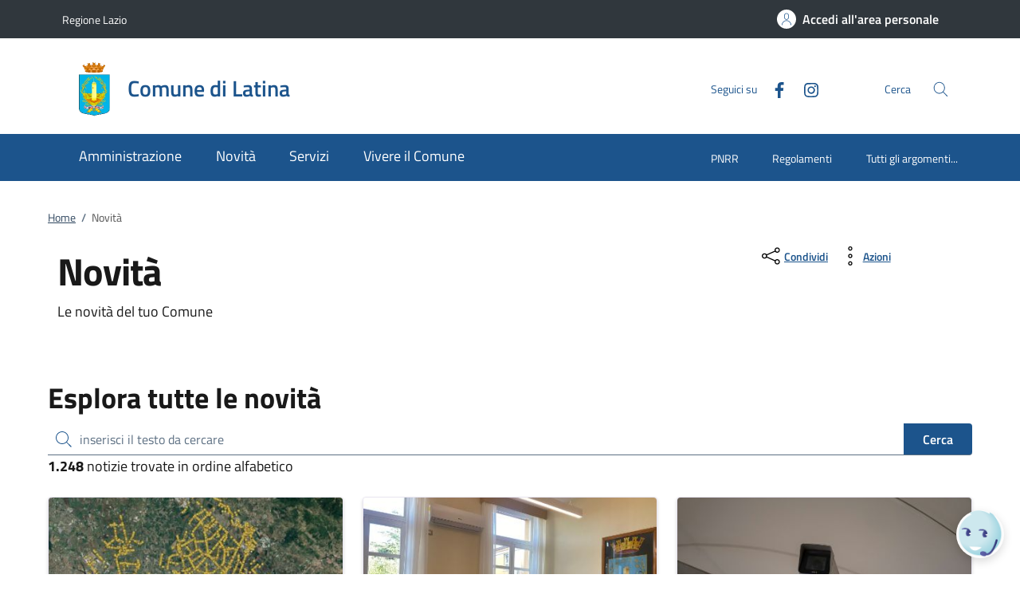

--- FILE ---
content_type: text/html;charset=UTF-8
request_url: http://www.comune.latina.it/home/novita
body_size: 16281
content:







<!DOCTYPE html>
<!--[if IE 8]><html class="no-js ie89 ie8" xml:lang="it" lang="it"><![endif]-->
<!--[if IE 9]><html class="no-js ie89 ie9" xml:lang="it" lang="it"><![endif]-->
<!--[if (gte IE 9)|!(IE)]><!-->
<html class="no-js" xml:lang="it" lang="it">
<!--<![endif]-->

  <head>


  <script>
    window['ga-disable-MEASUREMENT_ID'] = true;
  </script>



<!-- HTMLHEADER START -->
  

  <title>Comune di Latina - Novità</title>


  <meta charset="utf-8">
  <meta http-equiv="x-ua-compatible" content="ie=edge">
  <meta name="viewport" content="width=device-width, initial-scale=1, shrink-to-fit=no">
  <meta name="description" content="Le novità del tuo Comune">
  <meta name="keywords" content="">
  

  <!-- facebook -->
  <meta property="og:type" content="article" />
  <meta property="article:publisher" content="" />
  <meta property="og:title" content="Novità" />
  <meta property="og:description" content="Le novità del tuo Comune" />
  <meta property="og:url" content="http://www.comune.latina.it/home/novita.html" />
  <meta property="og:image" content="" />
  <meta property="og:image:width" content="1200" />
  <meta property="og:image:height" content="630" />
  <meta property="article:published_time" content="2022-12-21T16:13:53.426+01:00" />
  <meta property="article:modified_time" content="2022-12-21T16:51:55.178+01:00" />
  <!-- facebook -->

  <!-- twitter -->
  <meta name="twitter:card" content="summary" />
  <meta name="twitter:title" content="Novità" />
  <meta name="twitter:url" content="http://www.comune.latina.it/home/novita.html" />
  <!-- twitter -->
  
  <!-- THEME_COLOR definito come meta e nel manifest.json -->
  <meta name="theme-color" content="#FFFFFF"/>
  <link rel="manifest" href="/.resources/kibernetes/webresources/manifest.json" />

  <link rel="apple-touch-icon" href="/.imaging/mte/kibernetes/stemma/dam/icons/loghi-statici/Logo-del-Comune.webp/jcr:content/Logo%20Latina~2023-07-20-13-25-22-088~cache.webp"/>

<!-- CSS definiti nella pagina HIGH priority -->
<!-- -->
  
<!-- CSS definiti nel tema del sito -->
<link fetchpriority="high" rel="stylesheet" href="/.resources/kibernetes/webresources/css/kibernetes-bootstrap-italia.min~2024-11-26-14-59-10-371~cache.css">
<link rel="preload" as="style" fetchpriority="low" href="/.resources/kibernetes/webresources/css/style.css" onload="this.rel='stylesheet'">
<link rel="preload" as="style" fetchpriority="low" href="/.resources/custom/resources/custom~2024-04-19-20-16-50-451~cache.css" onload="this.rel='stylesheet'">
<link rel="preload" as="style" fetchpriority="low" href="/.resources/custom/resources/istance~2024-04-19-20-21-01-883~cache.css" onload="this.rel='stylesheet'">
<link rel="preload" as="style" fetchpriority="low" href="/.resources/kibernetes/webresources/libs/Oct8ne/Oct8ne~2024-01-17-10-12-13-000~cache.css" onload="this.rel='stylesheet'">
<!-- -->
<!-- CSS definiti nella pagina LOW priority -->
<!-- -->
  
<!-- JS definiti nel tema del sito -->
<!-- -->
<!-- JS definiti nella pagina -->
<!-- -->
  <link rel="shortcut icon" type="image/ico" href="/dam/icons/favicon.ico" />

<style media="screen, print">
/* titillium-web-300 - latin-ext_latin */
@font-face {
font-family: 'Titillium Web';
font-style: normal;
font-weight: 300;
font-display: swap;
src: url('/.resources/kibernetes/webresources/fonts/Titillium_Web/titillium-web-v10-latin-ext_latin-300.eot'); /* IE9 Compat Modes */
src: local(''),
url('/.resources/kibernetes/webresources/fonts/Titillium_Web/titillium-web-v10-latin-ext_latin-300.eot?#iefix') format('embedded-opentype'), /* IE6-IE8 */
url('/.resources/kibernetes/webresources/fonts/Titillium_Web/titillium-web-v10-latin-ext_latin-300.woff2') format('woff2'), /* Super Modern Browsers */
url('/.resources/kibernetes/webresources/fonts/Titillium_Web/titillium-web-v10-latin-ext_latin-300.woff') format('woff'), /* Modern Browsers */
url('/.resources/kibernetes/webresources/fonts/Titillium_Web/titillium-web-v10-latin-ext_latin-300.ttf') format('truetype'), /* Safari, Android, iOS */
url('/.resources/kibernetes/webresources/fonts/Titillium_Web/titillium-web-v10-latin-ext_latin-300.svg#TitilliumWeb') format('svg'); /* Legacy iOS */
}
/* titillium-web-300italic - latin-ext_latin */
@font-face {
font-family: 'Titillium Web';
font-style: italic;
font-weight: 300;
font-display: swap;
src: url('/.resources/kibernetes/webresources/fonts/Titillium_Web/titillium-web-v10-latin-ext_latin-300italic.eot'); /* IE9 Compat Modes */
src: local(''),
url('/.resources/kibernetes/webresources/fonts/Titillium_Web/titillium-web-v10-latin-ext_latin-300italic.eot?#iefix') format('embedded-opentype'), /* IE6-IE8 */
url('/.resources/kibernetes/webresources/fonts/Titillium_Web/titillium-web-v10-latin-ext_latin-300italic.woff2') format('woff2'), /* Super Modern Browsers */
url('/.resources/kibernetes/webresources/fonts/Titillium_Web/titillium-web-v10-latin-ext_latin-300italic.woff') format('woff'), /* Modern Browsers */
url('/.resources/kibernetes/webresources/fonts/Titillium_Web/titillium-web-v10-latin-ext_latin-300italic.ttf') format('truetype'), /* Safari, Android, iOS */
url('/.resources/kibernetes/webresources/fonts/Titillium_Web/titillium-web-v10-latin-ext_latin-300italic.svg#TitilliumWeb') format('svg'); /* Legacy iOS */
}
/* titillium-web-regular - latin-ext_latin */
@font-face {
font-family: 'Titillium Web';
font-style: normal;
font-weight: 400;
font-display: swap;
src: url('/.resources/kibernetes/webresources/fonts/Titillium_Web/titillium-web-v10-latin-ext_latin-regular.eot'); /* IE9 Compat Modes */
src: local(''),
url('/.resources/kibernetes/webresources/fonts/Titillium_Web/titillium-web-v10-latin-ext_latin-regular.eot?#iefix') format('embedded-opentype'), /* IE6-IE8 */
url('/.resources/kibernetes/webresources/fonts/Titillium_Web/titillium-web-v10-latin-ext_latin-regular.woff2') format('woff2'), /* Super Modern Browsers */
url('/.resources/kibernetes/webresources/fonts/Titillium_Web/titillium-web-v10-latin-ext_latin-regular.woff') format('woff'), /* Modern Browsers */
url('/.resources/kibernetes/webresources/fonts/Titillium_Web/titillium-web-v10-latin-ext_latin-regular.ttf') format('truetype'), /* Safari, Android, iOS */
url('/.resources/kibernetes/webresources/fonts/Titillium_Web/titillium-web-v10-latin-ext_latin-regular.svg#TitilliumWeb') format('svg'); /* Legacy iOS */
}
/* titillium-web-italic - latin-ext_latin */
@font-face {
font-family: 'Titillium Web';
font-style: italic;
font-weight: 400;
font-display: swap;
src: url('/.resources/kibernetes/webresources/fonts/Titillium_Web/titillium-web-v10-latin-ext_latin-italic.eot'); /* IE9 Compat Modes */
src: local(''),
url('/.resources/kibernetes/webresources/fonts/Titillium_Web/titillium-web-v10-latin-ext_latin-italic.eot?#iefix') format('embedded-opentype'), /* IE6-IE8 */
url('/.resources/kibernetes/webresources/fonts/Titillium_Web/titillium-web-v10-latin-ext_latin-italic.woff2') format('woff2'), /* Super Modern Browsers */
url('/.resources/kibernetes/webresources/fonts/Titillium_Web/titillium-web-v10-latin-ext_latin-italic.woff') format('woff'), /* Modern Browsers */
url('/.resources/kibernetes/webresources/fonts/Titillium_Web/titillium-web-v10-latin-ext_latin-italic.ttf') format('truetype'), /* Safari, Android, iOS */
url('/.resources/kibernetes/webresources/fonts/Titillium_Web/titillium-web-v10-latin-ext_latin-italic.svg#TitilliumWeb') format('svg'); /* Legacy iOS */
}
/* titillium-web-700 - latin-ext_latin */
@font-face {
font-family: 'Titillium Web';
font-style: normal;
font-weight: 700;
font-display: swap;
src: url('/.resources/kibernetes/webresources/fonts/Titillium_Web/titillium-web-v10-latin-ext_latin-700.eot'); /* IE9 Compat Modes */
src: local(''),
url('/.resources/kibernetes/webresources/fonts/Titillium_Web/titillium-web-v10-latin-ext_latin-700.eot?#iefix') format('embedded-opentype'), /* IE6-IE8 */
url('/.resources/kibernetes/webresources/fonts/Titillium_Web/titillium-web-v10-latin-ext_latin-700.woff2') format('woff2'), /* Super Modern Browsers */
url('/.resources/kibernetes/webresources/fonts/Titillium_Web/titillium-web-v10-latin-ext_latin-700.woff') format('woff'), /* Modern Browsers */
url('/.resources/kibernetes/webresources/fonts/Titillium_Web/titillium-web-v10-latin-ext_latin-700.ttf') format('truetype'), /* Safari, Android, iOS */
url('/.resources/kibernetes/webresources/fonts/Titillium_Web/titillium-web-v10-latin-ext_latin-700.svg#TitilliumWeb') format('svg'); /* Legacy iOS */
}
/* titillium-web-700italic - latin-ext_latin */
@font-face {
font-family: 'Titillium Web';
font-style: italic;
font-weight: 700;
font-display: swap;
src: url('/.resources/kibernetes/webresources/fonts/Titillium_Web/titillium-web-v10-latin-ext_latin-700italic.eot'); /* IE9 Compat Modes */
src: local(''),
url('/.resources/kibernetes/webresources/fonts/Titillium_Web/titillium-web-v10-latin-ext_latin-700italic.eot?#iefix') format('embedded-opentype'), /* IE6-IE8 */
url('/.resources/kibernetes/webresources/fonts/Titillium_Web/titillium-web-v10-latin-ext_latin-700italic.woff2') format('woff2'), /* Super Modern Browsers */
url('/.resources/kibernetes/webresources/fonts/Titillium_Web/titillium-web-v10-latin-ext_latin-700italic.woff') format('woff'), /* Modern Browsers */
url('/.resources/kibernetes/webresources/fonts/Titillium_Web/titillium-web-v10-latin-ext_latin-700italic.ttf') format('truetype'), /* Safari, Android, iOS */
url('/.resources/kibernetes/webresources/fonts/Titillium_Web/titillium-web-v10-latin-ext_latin-700italic.svg#TitilliumWeb') format('svg'); /* Legacy iOS */
}
/* titillium-web-600 - latin-ext_latin */
@font-face {
font-family: 'Titillium Web';
font-style: normal;
font-weight: 600;
font-display: swap;
src: url('/.resources/kibernetes/webresources/fonts/Titillium_Web/titillium-web-v10-latin-ext_latin-600.eot'); /* IE9 Compat Modes */
src: local(''),
url('/.resources/kibernetes/webresources/fonts/Titillium_Web/titillium-web-v10-latin-ext_latin-600.eot?#iefix') format('embedded-opentype'), /* IE6-IE8 */
url('/.resources/kibernetes/webresources/fonts/Titillium_Web/titillium-web-v10-latin-ext_latin-600.woff2') format('woff2'), /* Super Modern Browsers */
url('/.resources/kibernetes/webresources/fonts/Titillium_Web/titillium-web-v10-latin-ext_latin-600.woff') format('woff'), /* Modern Browsers */
url('/.resources/kibernetes/webresources/fonts/Titillium_Web/titillium-web-v10-latin-ext_latin-600.ttf') format('truetype'), /* Safari, Android, iOS */
url('/.resources/kibernetes/webresources/fonts/Titillium_Web/titillium-web-v10-latin-ext_latin-600.svg#TitilliumWeb') format('svg'); /* Legacy iOS */
}
/* titillium-web-600italic - latin-ext_latin */
@font-face {
font-family: 'Titillium Web';
font-style: italic;
font-weight: 600;
font-display: swap;
src: url('/.resources/kibernetes/webresources/fonts/Titillium_Web/titillium-web-v10-latin-ext_latin-600italic.eot'); /* IE9 Compat Modes */
src: local(''),
url('/.resources/kibernetes/webresources/fonts/Titillium_Web/titillium-web-v10-latin-ext_latin-600italic.eot?#iefix') format('embedded-opentype'), /* IE6-IE8 */
url('/.resources/kibernetes/webresources/fonts/Titillium_Web/titillium-web-v10-latin-ext_latin-600italic.woff2') format('woff2'), /* Super Modern Browsers */
url('/.resources/kibernetes/webresources/fonts/Titillium_Web/titillium-web-v10-latin-ext_latin-600italic.woff') format('woff'), /* Modern Browsers */
url('/.resources/kibernetes/webresources/fonts/Titillium_Web/titillium-web-v10-latin-ext_latin-600italic.ttf') format('truetype'), /* Safari, Android, iOS */
url('/.resources/kibernetes/webresources/fonts/Titillium_Web/titillium-web-v10-latin-ext_latin-600italic.svg#TitilliumWeb') format('svg'); /* Legacy iOS */
}
/* Lora:400,700 */
/* lora-regular - latin-ext_latin */
@font-face {
font-family: 'Lora';
font-style: normal;
font-weight: 400;
font-display: swap;
src: url('/.resources/kibernetes/webresources/fonts/Lora/lora-v20-latin-ext_latin-regular.eot'); /* IE9 Compat Modes */
src: local(''),
url('/.resources/kibernetes/webresources/fonts/Lora/lora-v20-latin-ext_latin-regular.eot?#iefix') format('embedded-opentype'), /* IE6-IE8 */
url('/.resources/kibernetes/webresources/fonts/Lora/lora-v20-latin-ext_latin-regular.woff2') format('woff2'), /* Super Modern Browsers */
url('/.resources/kibernetes/webresources/fonts/Lora/lora-v20-latin-ext_latin-regular.woff') format('woff'), /* Modern Browsers */
url('/.resources/kibernetes/webresources/fonts/Lora/lora-v20-latin-ext_latin-regular.ttf') format('truetype'), /* Safari, Android, iOS */
url('/.resources/kibernetes/webresources/fonts/Lora/lora-v20-latin-ext_latin-regular.svg#Lora') format('svg'); /* Legacy iOS */
}
/* lora-700 - latin-ext_latin */
@font-face {
font-family: 'Lora';
font-style: normal;
font-weight: 700;
font-display: swap;
src: url('/.resources/kibernetes/webresources/fonts/Lora/lora-v20-latin-ext_latin-700.eot'); /* IE9 Compat Modes */
src: local(''),
url('/.resources/kibernetes/webresources/fonts/Lora/lora-v20-latin-ext_latin-700.eot?#iefix') format('embedded-opentype'), /* IE6-IE8 */
url('/.resources/kibernetes/webresources/fonts/Lora/lora-v20-latin-ext_latin-700.woff2') format('woff2'), /* Super Modern Browsers */
url('/.resources/kibernetes/webresources/fonts/Lora/lora-v20-latin-ext_latin-700.woff') format('woff'), /* Modern Browsers */
url('/.resources/kibernetes/webresources/fonts/Lora/lora-v20-latin-ext_latin-700.ttf') format('truetype'), /* Safari, Android, iOS */
url('/.resources/kibernetes/webresources/fonts/Lora/lora-v20-latin-ext_latin-700.svg#Lora') format('svg'); /* Legacy iOS */
}
/* lora-italic - latin-ext_latin */
@font-face {
font-family: 'Lora';
font-style: italic;
font-weight: 400;
font-display: swap;
src: url('/.resources/kibernetes/webresources/fonts/Lora/lora-v20-latin-ext_latin-italic.eot'); /* IE9 Compat Modes */
src: local(''),
url('/.resources/kibernetes/webresources/fonts/Lora/lora-v20-latin-ext_latin-italic.eot?#iefix') format('embedded-opentype'), /* IE6-IE8 */
url('/.resources/kibernetes/webresources/fonts/Lora/lora-v20-latin-ext_latin-italic.woff2') format('woff2'), /* Super Modern Browsers */
url('/.resources/kibernetes/webresources/fonts/Lora/lora-v20-latin-ext_latin-italic.woff') format('woff'), /* Modern Browsers */
url('/.resources/kibernetes/webresources/fonts/Lora/lora-v20-latin-ext_latin-italic.ttf') format('truetype'), /* Safari, Android, iOS */
url('/.resources/kibernetes/webresources/fonts/Lora/lora-v20-latin-ext_latin-italic.svg#Lora') format('svg'); /* Legacy iOS */
}
/* lora-700italic - latin-ext_latin */
@font-face {
font-family: 'Lora';
font-style: italic;
font-weight: 700;
font-display: swap;
src: url('/.resources/kibernetes/webresources/fonts/Lora/lora-v20-latin-ext_latin-700italic.eot'); /* IE9 Compat Modes */
src: local(''),
url('/.resources/kibernetes/webresources/fonts/Lora/lora-v20-latin-ext_latin-700italic.eot?#iefix') format('embedded-opentype'), /* IE6-IE8 */
url('/.resources/kibernetes/webresources/fonts/Lora/lora-v20-latin-ext_latin-700italic.woff2') format('woff2'), /* Super Modern Browsers */
url('/.resources/kibernetes/webresources/fonts/Lora/lora-v20-latin-ext_latin-700italic.woff') format('woff'), /* Modern Browsers */
url('/.resources/kibernetes/webresources/fonts/Lora/lora-v20-latin-ext_latin-700italic.ttf') format('truetype'), /* Safari, Android, iOS */
url('/.resources/kibernetes/webresources/fonts/Lora/lora-v20-latin-ext_latin-700italic.svg#Lora') format('svg'); /* Legacy iOS */
}
/* Roboto+Mono:400,700 */
/* roboto-mono-regular - latin-ext_latin */
@font-face {
font-family: 'Roboto Mono';
font-style: normal;
font-weight: 400;
font-display: swap;
src: url('/.resources/kibernetes/webresources/fonts/Roboto_Mono/roboto-mono-v13-latin-ext_latin-regular.eot'); /* IE9 Compat Modes */
src: local(''),
url('/.resources/kibernetes/webresources/fonts/Roboto_Mono/roboto-mono-v13-latin-ext_latin-regular.eot?#iefix') format('embedded-opentype'), /* IE6-IE8 */
url('/.resources/kibernetes/webresources/fonts/Roboto_Mono/roboto-mono-v13-latin-ext_latin-regular.woff2') format('woff2'), /* Super Modern Browsers */
url('/.resources/kibernetes/webresources/fonts/Roboto_Mono/roboto-mono-v13-latin-ext_latin-regular.woff') format('woff'), /* Modern Browsers */
url('/.resources/kibernetes/webresources/fonts/Roboto_Mono/roboto-mono-v13-latin-ext_latin-regular.ttf') format('truetype'), /* Safari, Android, iOS */
url('/.resources/kibernetes/webresources/fonts/Roboto_Mono/roboto-mono-v13-latin-ext_latin-regular.svg#RobotoMono') format('svg'); /* Legacy iOS */
}
/* roboto-mono-700 - latin-ext_latin */
@font-face {
font-family: 'Roboto Mono';
font-style: normal;
font-weight: 700;
font-display: swap;
src: url('/.resources/kibernetes/webresources/fonts/Roboto_Mono/roboto-mono-v13-latin-ext_latin-700.eot'); /* IE9 Compat Modes */
src: local(''),
url('/.resources/kibernetes/webresources/fonts/Roboto_Mono/roboto-mono-v13-latin-ext_latin-700.eot?#iefix') format('embedded-opentype'), /* IE6-IE8 */
url('/.resources/kibernetes/webresources/fonts/Roboto_Mono/roboto-mono-v13-latin-ext_latin-700.woff2') format('woff2'), /* Super Modern Browsers */
url('/.resources/kibernetes/webresources/fonts/Roboto_Mono/roboto-mono-v13-latin-ext_latin-700.woff') format('woff'), /* Modern Browsers */
url('/.resources/kibernetes/webresources/fonts/Roboto_Mono/roboto-mono-v13-latin-ext_latin-700.ttf') format('truetype'), /* Safari, Android, iOS */
url('/.resources/kibernetes/webresources/fonts/Roboto_Mono/roboto-mono-v13-latin-ext_latin-700.svg#RobotoMono') format('svg'); /* Legacy iOS */
}
/* roboto-mono-italic - latin-ext_latin */
@font-face {
font-family: 'Roboto Mono';
font-style: italic;
font-weight: 400;
font-display: swap;
src: url('/.resources/kibernetes/webresources/fonts/Roboto_Mono/roboto-mono-v13-latin-ext_latin-italic.eot'); /* IE9 Compat Modes */
src: local(''),
url('/.resources/kibernetes/webresources/fonts/Roboto_Mono/roboto-mono-v13-latin-ext_latin-italic.eot?#iefix') format('embedded-opentype'), /* IE6-IE8 */
url('/.resources/kibernetes/webresources/fonts/Roboto_Mono/roboto-mono-v13-latin-ext_latin-italic.woff2') format('woff2'), /* Super Modern Browsers */
url('/.resources/kibernetes/webresources/fonts/Roboto_Mono/roboto-mono-v13-latin-ext_latin-italic.woff') format('woff'), /* Modern Browsers */
url('/.resources/kibernetes/webresources/fonts/Roboto_Mono/roboto-mono-v13-latin-ext_latin-italic.ttf') format('truetype'), /* Safari, Android, iOS */
url('/.resources/kibernetes/webresources/fonts/Roboto_Mono/roboto-mono-v13-latin-ext_latin-italic.svg#RobotoMono') format('svg'); /* Legacy iOS */
}
/* roboto-mono-700italic - latin-ext_latin */
@font-face {
font-family: 'Roboto Mono';
font-style: italic;
font-weight: 700;
font-display: swap;
src: url('/.resources/kibernetes/webresources/fonts/Roboto_Mono/roboto-mono-v13-latin-ext_latin-700italic.eot'); /* IE9 Compat Modes */
src: local(''),
url('/.resources/kibernetes/webresources/fonts/Roboto_Mono/roboto-mono-v13-latin-ext_latin-700italic.eot?#iefix') format('embedded-opentype'), /* IE6-IE8 */
url('/.resources/kibernetes/webresources/fonts/Roboto_Mono/roboto-mono-v13-latin-ext_latin-700italic.woff2') format('woff2'), /* Super Modern Browsers */
url('/.resources/kibernetes/webresources/fonts/Roboto_Mono/roboto-mono-v13-latin-ext_latin-700italic.woff') format('woff'), /* Modern Browsers */
url('/.resources/kibernetes/webresources/fonts/Roboto_Mono/roboto-mono-v13-latin-ext_latin-700italic.ttf') format('truetype'), /* Safari, Android, iOS */
url('/.resources/kibernetes/webresources/fonts/Roboto_Mono/roboto-mono-v13-latin-ext_latin-700italic.svg#RobotoMono') format('svg'); /* Legacy iOS */
}
</style>
<!-- HTMLHEADER END -->
  </head>

  <body id="ente_generico" class=" ">
<section class="kib-cookiebar cookiebar fade neutral-1-bg d-none" tabindex="-1" aria-live="polite" style="display:none">
  <p class="white-color">
    Questo sito utilizza cookie tecnici necessari e funzionali alla navigazione. Per assicurare agli utenti la migliore esperienza di navigazione, potremmo utilizzare cookie analytics per monitorare l’utilizzo del nostro sito con Google Analytics.<br/>Se clicchi su "Rifiuta" non verranno installati cookie diversi da quelli tecnici. Cliccando su "Accetta" esprimi il tuo consenso all'uso di cookie per tutte le predette finalit&agrave;.
      <br/>Potrai sempre modificare la scelta fatta cliccando su <a class="font-weight-bold link-underline text-white" href="/home/info/cookies.html">Preferenze cookie</a>.
      <br/>Per maggiori informazioni consulta <a class="font-weight-bold link-underline text-white" href="/home/info/privacy-policy.html">l'informativa sulla privacy</a>.
  </p>
  <div class="cookiebar-buttons">
   <button href="#" class="cookiebar-btn border border-white ms-0 w-100" onclick="cookieBar.cookieRefused();">
     <svg class="icon icon-white">
       <use xlink:href="/.resources/kibernetes/webresources/svg/sprites.svg#it-close"></use>
     </svg>Rifiuta <span class="sr-only">i cookie</span>
   </button>
   <button class="cookiebar-btn cookiebar-confirm border border-white ms-0 mt-2 w-100" onclick="cookieBar.cookieAccepted();">
     <svg class="icon icon-white">
       <use xlink:href="/.resources/kibernetes/webresources/svg/sprites.svg#it-check"></use>
     </svg>Accetta <span class="sr-only">i cookie</span>
   </button>
  </div>
</section>
<script>
  var cookieBar;
  window.addEventListener('load', function() {
    const ga = '';
    const wai = '39576';
    const at = '';
    cookieBar = kibernetes.manageCookieBar('section.kib-cookiebar',ga,wai,at);
  });
</script>

    <div class="skiplink">
      <a class="visually-hidden-focusable" href="#main">Vai al contenuto</a>
      <a class="visually-hidden-focusable" href="#menu">accedi al menu</a>
      <a class="visually-hidden-focusable" href="#footer">footer.enter</a>
    </div>


<!-- HEADER AREA START -->
<header class="it-header-wrapper it-header-sticky " data-bs-toggle="sticky" data-bs-position-type="fixed" data-bs-sticky-class-name="is-sticky" data-bs-target="#header-nav-wrapper">

<!-- HEADER_BANNER START -->
  <div class="it-header-slim-wrapper " id="header-slim">
    <div class="container">
      <div class="row">
        <div class="col-12">
          <div class="it-header-slim-wrapper-content">
            <a class="d-none d-lg-block navbar-brand" href="https://www.regione.lazio.it" title="Regione Lazio">
              Regione Lazio
            </a>
            <div class="nav-mobile">
              <nav>
                <a class="it-opener d-lg-none" data-toggle="collapse" href="#menu-principale" role="button" aria-expanded="false" aria-controls="menu-principale">
                  <span>
                    Regione Lazio
                  </span>
                </a>
              </nav>
            </div>
            <div class="header-slim-right-zone">


              <a id="loginLink" class="btn btn-primary btn-icon btn-full d-none" href="https://servizi.comune.latina.it/Account/Profile" data-element="personal-area-login" data-focus-mouse="false" title="Accedi all'area personale">
                <span class="rounded-icon" aria-hidden="true">
                  <svg class="icon icon-primary">
                    <use xlink:href="/.resources/kibernetes/webresources/svg/sprites.svg#it-user"></use>
                  </svg>
                </span>
                <span id="nomeUtente" class="d-none d-lg-block">Accedi all'area personale</span>

                 <style>
                   #divMegamenu {
                     z-index: 4;
                   }
                   #userMenu {
                     background: #f5f6f7;
                     padding-top: 9px;
                     margin: -8px -0px -8px -6px;
                   }
                   #userMenu a.list-item:hover {
                     text-decoration: underline !important;
                     color: inherit !important;
                   }
                 </style>
                 <script>
                    function logoutUser() {
                      window.sessionStorage.removeItem('mvInfo');
                      window.location.href = "https://servizi.comune.latina.it/Account/Logout";
                    }
                    window.addEventListener('load',function() {
                      var ll = document.getElementById("loginLink");
                      var mi = window.sessionStorage.getItem('mvInfo');
                      if (mi) {
                        var mvInfo = JSON.parse(mi);
                        var nu = document.getElementById("nomeUtente");
                        nu.textContent = mvInfo.nomeUtente;

                        var p = ll.parentElement;

                        var link = document.createElement("link");
                        link.type = 'text/css';
                        link.rel = 'stylesheet';
                        link.href = mvInfo.mainCss.replace("http://","https://");
                        //p.appendChild( link );

                        var div = document.createElement("div");
                        div.innerHTML = atob(mvInfo.menuUtente);
                        divMU = div.firstChild;
                        divMU.classList.remove("d-none");
                        divMU.querySelectorAll('div.avatar img').forEach(n => {
                          n.src = "https://servizi.comune.latina.it/img/SPID/spid-ico-circle-bb.svg";
                        });
                        divMU.querySelectorAll('use[href*="/bootstrap-italia/dist/svg/sprites.svg#"]').forEach(n => {
                           var x = n.getAttribute("href").replace("\/bootstrap-italia\/dist\/svg\/sprites\.svg#", "/.resources/kibernetes/webresources/svg/sprites.svg#");
                           n.setAttribute("href",x);
                        });
                        divMU.querySelectorAll('a[href*="/"]').forEach(n => {
                          n.href = n.href.replace(n.origin, "https://servizi.comune.latina.it");
                        });

                        p.appendChild( divMU );
                      } else {
                        ll.classList.remove("d-none");
                      }
                    });
                  </script>
              </a>
              <div id="loginMegaMenu"></div>
            </div>
          </div>
        </div>
      </div>
    </div>
  </div>
<!-- HEADER_BANNER END -->

  <div class="it-nav-wrapper">
    <div class="it-header-center-wrapper theme-light " id="header-center">
      <div class="container">
        <div class="row">
          <div class="col-12">
            <div class="it-header-center-content-wrapper">
              <div class="it-brand-wrapper">
                <a href="/home.html">
                    <img fetchpriority="high" src="/.imaging/mte/kibernetes/stemma/dam/icons/loghi-statici/Logo-del-Comune.webp/jcr:content/Logo%20Latina~2023-07-20-13-25-22-088~cache.webp" alt="Comune di Latina" width="82px" height="82px"/>
                  <div class="it-brand-text">
                    <h2 class="no_toc">Comune di Latina</h2>
                    <h3 class="no_toc d-none d-md-block"></h3>
                  </div>
                </a>
              </div>
              <div class="it-right-zone">
                  <div class="it-socials d-none d-md-flex">
                    <span>Seguici su</span>
                    <ul>
    <li class="">
      <a class="" target="_blank" href="https://www.facebook.com/comunedilatina" title="Facebook" aria-label="Facebook">
        <svg class="icon">
          <use xlink:href="/.resources/kibernetes/webresources/svg/sprites.svg#it-facebook"></use>
        </svg>
      </a>
    </li>
    <li class="">
      <a class="" target="_blank" href="https://www.instagram.com/comunedilatina/?hl=it" title="Instagram" aria-label="Instagram">
        <svg class="icon">
          <use xlink:href="/.resources/kibernetes/webresources/svg/sprites.svg#it-instagram"></use>
        </svg>
      </a>
    </li>
                    </ul>
                  </div>
                  <div class="it-search-wrapper">
                    <span class="d-none d-md-block">Cerca</span>
                    <button class="search-link" type="button" data-bs-toggle="modal" data-bs-target="#header-modal-search" aria-label="Cerca nel sito" data-focus-mouse="false">
                      <span class="rounded-icon">
                        <svg class="icon icon-primary">
                          <use xlink:href="/.resources/kibernetes/webresources/svg/sprites.svg#it-search"></use>
                        </svg>
                      </span>
                    </button>
                  </div>
              </div>
            </div>
          </div>
        </div>
      </div>
    </div>
    <div class="it-header-navbar-wrapper" id="header-nav-wrapper">
      <div class="container" id="menu">
        <div class="row">
          <div class="col-12">
<!-- AREA_HEADER_MENU START -->


    <nav class="navbar navbar-expand-lg has-megamenu" aria-label="Navigazione principale">
      <button class="custom-navbar-toggler" type="button" aria-controls="nav1" aria-expanded="false" aria-label="Mostra/Nasconde la navigazione" data-bs-target="#nav1" data-bs-toggle="navbarcollapsible">
        <svg class="icon">
          <use xlink:href="/.resources/kibernetes/webresources/svg/sprites.svg#it-burger"></use>
        </svg>
      </button>
      <div class="navbar-collapsable" id="nav1" style="display: none;">
        <div class="overlay" style="display: none;"></div>
        <div class="close-div">
          <button class="btn close-menu" type="button">
            <span class="visually-hidden">Chiudi</span>
            <svg class="icon">
              <use xlink:href="/.resources/kibernetes/webresources/svg/sprites.svg#it-close-big"></use>
            </svg>
          </button>
        </div>
        <div class="menu-wrapper">
          <ul class="navbar-nav" data-element="main-navigation">
              <li class="nav-item">
                <a class="nav-link" aria-expanded="false" href="/home/amministrazione.html" data-element="management">
                  <span>Amministrazione</span>
                </a>
              </li>
              <li class="nav-item">
                <a class="nav-link" aria-expanded="false" href="/home/novita.html" data-element="news">
                  <span>Novità</span>
                </a>
              </li>
              <li class="nav-item">
                <a class="nav-link" aria-expanded="false" href="/home/servizi.html" data-element="all-services">
                  <span>Servizi</span>
                </a>
              </li>
              <li class="nav-item">
                <a class="nav-link" aria-expanded="false" href="/home/vivere.html" data-element="live">
                  <span>Vivere il Comune</span>
                </a>
              </li>
          </ul>
    <ul class="navbar-nav navbar-secondary">
        <li class="nav-item ">
          <a class="nav-link" href="/home/info/argomenti/Tassonomia-4.html">
            PNRR
          </a>
        </li>
        <li class="nav-item ">
          <a class="nav-link" href="/home/info/argomenti/Tassonomia-10.html">
            Regolamenti
          </a>
        </li>
        <li class="nav-item ">
            <a class="nav-link" href="/home/info/argomenti.html" data-element="all-topics">
              <span class="font-weight-bold">Tutti gli argomenti...</span>
            </a>
        </li>
    </ul>
          <ul class="navbar-nav navbar-nav-auth d-sm-none">
            <li class="nav-item">
              <a class="nav-link" href="https://servizi.comune.latina.it/Account/Profile" data-element="personal-area-login" data-focus-mouse="false" target="_blank" title="Accedi all'area personale">
                <span>Accedi all'area personale</span>
              </a>
            </li>
          </ul>
        </div>
      </div>
    </nav>
<!-- AREA_HEADER_MENU END -->
          </div>
        </div>
      </div>
    </div>
  </div>
</header>
<!-- HEADER AREA END -->

    <main id="main">
<!-- AREA_BREADCRUMBS START -->
<div class="container">
  <div class="row">
    <div class="col-12 col-lg-10">
      <div class="cmp-breadcrumbs" role="navigation">
      <nav class="breadcrumb-container" aria-label="breadcrumb">
        <ol class="breadcrumb p-0" data-element="breadcrumb">
    <li class="breadcrumb-item"><a href="/home.html">Home</a><span class="separator">/</span></li>
    <li class="breadcrumb-item active">Novità</li>
        </ol>
      </nav>
      </div>
    </div>
  </div>
</div>
<!-- AREA_BREADCRUMBS END -->
<!-- EVIDENCE AREA START -->

<div class="section py-0" id="areaEvidence">
  <div class="section-content">
    <div class="container">
      <div class="row">
        <div class="col-12">      
                  </div>      
      </div>
    </div>
  </div>
</div>
<!-- EVIDENCE AREA END -->
<!-- NOVITA CNT AREA START -->

<!-- CONTENT AREA START -->
<div class="container mb-30">
  <div class="row">
    <div class="col-lg-8 px-lg-4 py-lg-2">
      
<!-- CONTENT_INTRO_LEFT AREA START -->
      <h1 data-element="page-name">Novità</h1>


        <p>Le novità del tuo Comune</p>

    
<!-- CONTENT_INTRO_LEFT AREA END -->
    </div>
    <div class="col-lg-3 offset-lg-1">

<!-- CONTENT_INTRO_RIGHT AREA START -->

<!-- SOCIAL AREA START -->
<div class="row">
  <div class="col-4 dropdown d-inline">
    <button class="btn btn-dropdown dropdown-toggle text-decoration-underline d-inline-flex align-items-center fs-0" type="button" id="shareActions" data-bs-toggle="dropdown" data-bs-target="dropdown-actions" aria-haspopup="true" aria-expanded="false">
      <svg class="icon">
        <use xlink:href="/.resources/kibernetes/webresources/svg/sprites.svg#it-share"></use>
      </svg>
      <small>Condividi</small>
    </button>
    <div id="dropdown-actions" class="dropdown-menu shadow-lg" aria-labelledby="shareActions" x-placement="top-start" style="position: absolute; transform: translate3d(0px, -210px, 0px); top: 0px; left: 0px; will-change: transform;">
      <div class="link-list-wrapper">
        <ul class="link-list">
  <li class="home">
    <a data-service="facebook" class="text-capitalize text-decoration-none ps-2" onclick="kibernetes.share(document.location.href,document.title,'facebook');return null;">
      <svg class="icon icon-sm me-2">
        <use xlink:href="/.resources/kibernetes/webresources/svg/sprites.svg#it-facebook"></use>
      </svg>facebook
    </a>
  </li>
  <li class="home">
    <a data-service="twitter" class="text-capitalize text-decoration-none ps-2" onclick="kibernetes.share(document.location.href,document.title,'twitter');return null;">
      <svg class="icon icon-sm me-2">
        <use xlink:href="/.resources/kibernetes/webresources/svg/sprites.svg#it-twitter"></use>
      </svg>twitter
    </a>
  </li>
  <li class="home">
    <a data-service="linkedin" class="text-capitalize text-decoration-none ps-2" onclick="kibernetes.share(document.location.href,document.title,'linkedin');return null;">
      <svg class="icon icon-sm me-2">
        <use xlink:href="/.resources/kibernetes/webresources/svg/sprites.svg#it-linkedin"></use>
      </svg>linkedin
    </a>
  </li>
  <li class="home">
    <a data-service="whatsapp" class="text-capitalize text-decoration-none ps-2" onclick="kibernetes.share(document.location.href,document.title,'whatsapp');return null;">
      <svg class="icon icon-sm me-2">
        <use xlink:href="/.resources/kibernetes/webresources/svg/sprites.svg#it-whatsapp"></use>
      </svg>whatsapp
    </a>
  </li>
  <li class="home">
    <a data-service="telegram" class="text-capitalize text-decoration-none ps-2" onclick="kibernetes.share(document.location.href,document.title,'telegram');return null;">
      <svg class="icon icon-sm me-2">
        <use xlink:href="/.resources/kibernetes/webresources/svg/sprites.svg#it-telegram"></use>
      </svg>telegram
    </a>
  </li>
        </ul>
      </div>
    </div>
  </div>
  <div class="col-8 dropdown d-inline">
    <button class="btn btn-dropdown dropdown-toggle text-decoration-underline d-inline-flex align-items-center fs-0" type="button" id="execActions" data-bs-toggle="dropdown" data-bs-target="dropdown-actions" aria-haspopup="true" aria-expanded="false">
      <svg class="icon">
        <use xlink:href="/.resources/kibernetes/webresources/svg/sprites.svg#it-more-items"></use>
      </svg>
      <small>Azioni</small>
    </button>
    <div id="dropdown-actions" class="dropdown-menu shadow-lg" aria-labelledby="execActions" x-placement="top-start" style="position: absolute; transform: translate3d(0px, -210px, 0px); top: 0px; left: 0px; will-change: transform;">
      <div class="link-list-wrapper">
        <ul class="link-list addthis_share_toolbox addthis_toolbox addthis_default_style addthis_32x32_style">
    <li class="">
      <a data-service="print" class="text-capitalize text-decoration-none ps-2" onclick="window.print();return null;">
        <svg class="icon icon-sm me-2">
          <use xlink:href="/.resources/kibernetes/webresources/svg/sprites.svg#it-print"></use>
        </svg>Stampa
      </a>
    </li>
        </ul>
      </div>
    </div>
  </div>
</div>
<!-- SOCIAL AREA END -->


<!-- CONTENT_INTRO_RIGHT AREA END -->
    </div>
  </div>
</div>


<!-- NOVITA IN EVIDENZA START -->
<!-- NOVITA IN EVIDENZA END -->
<!-- NOVITA TUTTE START -->

<div class="container novitaTutte">
  <h2 class="title-xxlarge mb-4 mt-5 mb-lg-10">
    Esplora tutte le novit&agrave;
  </h2>
  <form class="cmp-input-search" method="GET">
    <div class="form-group autocomplete-wrapper mb-0">
      <div class="input-group">
        <label for="novita-keywords" class="visually-hidden">inserisci il testo da cercare</label>
        
        <input type="search" class="form-control" placeholder="inserisci il testo da cercare" id="novita-keywords" name="q" data-focus-mouse="false" value="">
        <div class="input-group-append">
          <button id="novita-cerca" class="btn btn-primary" type="submit" id="button-3">Cerca</button>
        </div>
        <span class="autocomplete-icon" aria-hidden="true">
          <svg class="icon icon-sm icon-primary">
            <use xlink:href="/.resources/kibernetes/webresources/svg/sprites.svg#it-search"></use>
          </svg>
        </span>
      </div>
      <p class="mb-4"><strong id="novita-size">1.248 </strong>notizie trovate in ordine alfabetico</p>
    </div>
  </form>

  <div class="row g-4 novita-elenco">
          <!-- NOVITA CARD START -->
          <div class="col-md-6 col-xl-4 mb-4">
            <div class="card-wrapper border border-light rounded shadow-sm cmp-list-card-img cmp-list-card-img-hr">
              <div class="card no-after rounded">
                <div class="row g-2 g-md-0 flex-md-column">
                  <div class="col-4 order-2 order-md-1">
                                        <img src="/.imaging/mte/kibernetes/category/dam/icons/immagini/Latina-citt-/NUMERAZIONE-CIVICA.jpg/jcr:content/NUMERAZIONE%20CIVICA~2024-12-19-07-56-38-353~cache.jpg" class="rounded-top img-fluid img-responsive" alt="Consultazione pubblica sullo stato del fabbisogno abitativo P.E.E.P. e dello stato di attuazione dei relativi Piani di Zona " title="Consultazione pubblica sullo stato del fabbisogno abitativo P.E.E.P. e dello stato di attuazione dei relativi Piani di Zona ">
                  </div>
                  <div class="col-8 order-1 order-md-2">
                    <div class="card-body">
                      <div class="category-top cmp-list-card-img__body">
                          <span class="pe-1">Notizia</span>
                        <span class="data d-none d-md-inline-block">22 gennaio 2026</span>
                        <span class="data d-md-none d-sm-inline-block">22 gen 2026</span>

                      </div>
                      <h3 class="cmp-list-card-img__body-title">
                        <a href="/notizie/Aggiornamento-dello-stato-del-fabbisogno-abitativo-P.E.E.P.-e-dello-stato-di-attuazione-dei-relativi-Piani-di-Zona-.html" class="text-decoration-none" data-element="news-link">
                          Consultazione pubblica sullo stato del fabbisogno abitativo P.E.E.P. e dello stato di attuazione dei relativi Piani di Zona 
                        </a>

                      </h3>
                      <p class="card-text d-none d-md-block">
                          Consultazione pubblica in presenza e online
                      </p>
                      <div class="it-card-footer">
                        <a class="read-more t-primary text-uppercase cmp-list-card-img__body-link" href="/notizie/Aggiornamento-dello-stato-del-fabbisogno-abitativo-P.E.E.P.-e-dello-stato-di-attuazione-dei-relativi-Piani-di-Zona-.html" aria-label="Leggi altro 'Consultazione pubblica sullo stato del fabbisogno abitativo P.E.E.P. e dello stato di attuazione dei relativi Piani di Zona '">
                          <span class="text">Leggi altro</span>
                          <span class="visually-hidden">Consultazione pubblica sullo stato del fabbisogno abitativo P.E.E.P. e dello stato di attuazione dei relativi Piani di Zona }</span>
                          <svg class="icon icon-primary icon-xs ml-10">
                            <use xlink:href="/.resources/kibernetes/webresources/svg/sprites.svg#it-arrow-right">
                          </svg>
                        </a>
                      </div>
                    </div>
                  </div>
                </div>
              </div>
            </div>
          </div>
          <!-- NOVITA CARD END -->
          <!-- NOVITA CARD START -->
          <div class="col-md-6 col-xl-4 mb-4">
            <div class="card-wrapper border border-light rounded shadow-sm cmp-list-card-img cmp-list-card-img-hr">
              <div class="card no-after rounded">
                <div class="row g-2 g-md-0 flex-md-column">
                  <div class="col-4 order-2 order-md-1">
                                        <img src="/.imaging/mte/kibernetes/category/dam/home/novita/notizie/2026/Gennaio/riunione-1.jpg/jcr:content/riunione%201~2026-01-22-12-18-11-584~cache.jpg" class="rounded-top img-fluid img-responsive" alt="Foce del Duca e Lago di Fogliano: avviato il coordinamento tra enti per interventi strutturali e gestione ordinaria delle foc" title="Foce del Duca e Lago di Fogliano: avviato il coordinamento tra enti per interventi strutturali e gestione ordinaria delle foc">
                  </div>
                  <div class="col-8 order-1 order-md-2">
                    <div class="card-body">
                      <div class="category-top cmp-list-card-img__body">
                          <span class="pe-1">Comunicato</span>
                        <span class="data d-none d-md-inline-block">22 gennaio 2026</span>
                        <span class="data d-md-none d-sm-inline-block">22 gen 2026</span>

                      </div>
                      <h3 class="cmp-list-card-img__body-title">
                        <a href="/notizie/Foce-del-Duca-e-Lago-di-Fogliano--avviato-il-coordinamento-tra-enti-per-interventi-strutturali-e-gestione-ordinaria-delle-foci.html" class="text-decoration-none" data-element="news-link">
                          Foce del Duca e Lago di Fogliano: avviato il coordinamento tra enti per interventi strutturali e gestione ordinaria delle foc
                        </a>

                      </h3>
                      <p class="card-text d-none d-md-block">
                          Si è svolta questa mattina, presso il Comune di Latina, la riunione indetta dall’assessore al Demanio marittimo Gianluca Di Cocco, alla presenza dei principali enti coinvolti nella gestione ambientale e idraulica del territorio. 
                      </p>
                      <div class="it-card-footer">
                        <a class="read-more t-primary text-uppercase cmp-list-card-img__body-link" href="/notizie/Foce-del-Duca-e-Lago-di-Fogliano--avviato-il-coordinamento-tra-enti-per-interventi-strutturali-e-gestione-ordinaria-delle-foci.html" aria-label="Leggi altro 'Foce del Duca e Lago di Fogliano: avviato il coordinamento tra enti per interventi strutturali e gestione ordinaria delle foc'">
                          <span class="text">Leggi altro</span>
                          <span class="visually-hidden">Foce del Duca e Lago di Fogliano: avviato il coordinamento tra enti per interventi strutturali e gestione ordinaria delle foc}</span>
                          <svg class="icon icon-primary icon-xs ml-10">
                            <use xlink:href="/.resources/kibernetes/webresources/svg/sprites.svg#it-arrow-right">
                          </svg>
                        </a>
                      </div>
                    </div>
                  </div>
                </div>
              </div>
            </div>
          </div>
          <!-- NOVITA CARD END -->
          <!-- NOVITA CARD START -->
          <div class="col-md-6 col-xl-4 mb-4">
            <div class="card-wrapper border border-light rounded shadow-sm cmp-list-card-img cmp-list-card-img-hr">
              <div class="card no-after rounded">
                <div class="row g-2 g-md-0 flex-md-column">
                  <div class="col-4 order-2 order-md-1">
                                        <img src="/.imaging/mte/kibernetes/category/dam/home/novita/notizie/2026/Gennaio/aleksei-shabalin-CYCF_qbfNPM-unsplash.jpg/jcr:content/aleksei-shabalin-CYCF_qbfNPM-unsplash~2026-01-22-14-43-53-741~cache.jpg" class="rounded-top img-fluid img-responsive" alt="Videosorveglianza e control room, la giunta approva il progetto. Il Sindaco: “Atto concreto per la sicurezza urbana"" title="Videosorveglianza e control room, la giunta approva il progetto. Il Sindaco: “Atto concreto per la sicurezza urbana"">
                  </div>
                  <div class="col-8 order-1 order-md-2">
                    <div class="card-body">
                      <div class="category-top cmp-list-card-img__body">
                          <span class="pe-1">Comunicato</span>
                        <span class="data d-none d-md-inline-block">22 gennaio 2026</span>
                        <span class="data d-md-none d-sm-inline-block">22 gen 2026</span>

                      </div>
                      <h3 class="cmp-list-card-img__body-title">
                        <a href="/notizie/Videosorveglianza-e-control-room--la-giunta-approva-il-progetto.-Il-sindaco-Celentano---Atto-concreto-per-la-sicurezza-urbana--.html" class="text-decoration-none" data-element="news-link">
                          Videosorveglianza e control room, la giunta approva il progetto. Il Sindaco: “Atto concreto per la sicurezza urbana"
                        </a>

                      </h3>
                      <p class="card-text d-none d-md-block">
                          Il Comune di Latina si candidata a “Lazio Sentinel 2030”. La giunta ha infatti approvato il progetto di fattibilità tecnico-economica per l’implementazione del sistema integrato di sorveglianza cittadina.
                      </p>
                      <div class="it-card-footer">
                        <a class="read-more t-primary text-uppercase cmp-list-card-img__body-link" href="/notizie/Videosorveglianza-e-control-room--la-giunta-approva-il-progetto.-Il-sindaco-Celentano---Atto-concreto-per-la-sicurezza-urbana--.html" aria-label="Leggi altro 'Videosorveglianza e control room, la giunta approva il progetto. Il Sindaco: “Atto concreto per la sicurezza urbana"'">
                          <span class="text">Leggi altro</span>
                          <span class="visually-hidden">Videosorveglianza e control room, la giunta approva il progetto. Il Sindaco: “Atto concreto per la sicurezza urbana"}</span>
                          <svg class="icon icon-primary icon-xs ml-10">
                            <use xlink:href="/.resources/kibernetes/webresources/svg/sprites.svg#it-arrow-right">
                          </svg>
                        </a>
                      </div>
                    </div>
                  </div>
                </div>
              </div>
            </div>
          </div>
          <!-- NOVITA CARD END -->
          <!-- NOVITA CARD START -->
          <div class="col-md-6 col-xl-4 mb-4">
            <div class="card-wrapper border border-light rounded shadow-sm cmp-list-card-img cmp-list-card-img-hr">
              <div class="card no-after rounded">
                <div class="row g-2 g-md-0 flex-md-column">
                  <div class="col-4 order-2 order-md-1">
                                        <img src="/.imaging/mte/kibernetes/category/dam/icons/immagini/educazione-e-formazione/scuola.3.jpg/jcr:content/scuola.3~2022-12-13-12-10-45-519~cache.jpg" class="rounded-top img-fluid img-responsive" alt="In pagamento le borse di studio 2024/2025" title="In pagamento le borse di studio 2024/2025">
                  </div>
                  <div class="col-8 order-1 order-md-2">
                    <div class="card-body">
                      <div class="category-top cmp-list-card-img__body">
                          <span class="pe-1">Notizia</span>
                        <span class="data d-none d-md-inline-block">22 gennaio 2026</span>
                        <span class="data d-md-none d-sm-inline-block">22 gen 2026</span>

                      </div>
                      <h3 class="cmp-list-card-img__body-title">
                        <a href="/notizie/borse-di-studio-2024-5.html" class="text-decoration-none" data-element="news-link">
                          In pagamento le borse di studio 2024/2025
                        </a>

                      </h3>
                      <p class="card-text d-none d-md-block">
                          L’importo della singola borsa di studio è di euro 192,50
                      </p>
                      <div class="it-card-footer">
                        <a class="read-more t-primary text-uppercase cmp-list-card-img__body-link" href="/notizie/borse-di-studio-2024-5.html" aria-label="Leggi altro 'In pagamento le borse di studio 2024/2025'">
                          <span class="text">Leggi altro</span>
                          <span class="visually-hidden">In pagamento le borse di studio 2024/2025}</span>
                          <svg class="icon icon-primary icon-xs ml-10">
                            <use xlink:href="/.resources/kibernetes/webresources/svg/sprites.svg#it-arrow-right">
                          </svg>
                        </a>
                      </div>
                    </div>
                  </div>
                </div>
              </div>
            </div>
          </div>
          <!-- NOVITA CARD END -->
          <!-- NOVITA CARD START -->
          <div class="col-md-6 col-xl-4 mb-4">
            <div class="card-wrapper border border-light rounded shadow-sm cmp-list-card-img cmp-list-card-img-hr">
              <div class="card no-after rounded">
                <div class="row g-2 g-md-0 flex-md-column">
                  <div class="col-4 order-2 order-md-1">
                                        <img src="/.imaging/mte/kibernetes/category/dam/home/novita/notizie/2026/Gennaio/Locandina-NpL--1--1.jpg/jcr:content/Modello%201%20MODIFICABILE.pdf~2026-01-22-16-24-07-560~cache.jpg" class="rounded-top img-fluid img-responsive" alt="Presentazione della guida “Nati per Leggere” per genitori e futuri lettori" title="Presentazione della guida “Nati per Leggere” per genitori e futuri lettori">
                  </div>
                  <div class="col-8 order-1 order-md-2">
                    <div class="card-body">
                      <div class="category-top cmp-list-card-img__body">
                          <span class="pe-1">Notizia</span>
                        <span class="data d-none d-md-inline-block">22 gennaio 2026</span>
                        <span class="data d-md-none d-sm-inline-block">22 gen 2026</span>

                      </div>
                      <h3 class="cmp-list-card-img__body-title">
                        <a href="/notizie/Presentazione-della-guida--Nati-per-Leggere--per-genitori-e-futuri-lettori.html" class="text-decoration-none" data-element="news-link">
                          Presentazione della guida “Nati per Leggere” per genitori e futuri lettori
                        </a>

                      </h3>
                      <p class="card-text d-none d-md-block">
                          Il Comune di Latina promuove un appuntamento dedicato alla lettura in famiglia e alla crescita dei più piccoli
                      </p>
                      <div class="it-card-footer">
                        <a class="read-more t-primary text-uppercase cmp-list-card-img__body-link" href="/notizie/Presentazione-della-guida--Nati-per-Leggere--per-genitori-e-futuri-lettori.html" aria-label="Leggi altro 'Presentazione della guida “Nati per Leggere” per genitori e futuri lettori'">
                          <span class="text">Leggi altro</span>
                          <span class="visually-hidden">Presentazione della guida “Nati per Leggere” per genitori e futuri lettori}</span>
                          <svg class="icon icon-primary icon-xs ml-10">
                            <use xlink:href="/.resources/kibernetes/webresources/svg/sprites.svg#it-arrow-right">
                          </svg>
                        </a>
                      </div>
                    </div>
                  </div>
                </div>
              </div>
            </div>
          </div>
          <!-- NOVITA CARD END -->
          <!-- NOVITA CARD START -->
          <div class="col-md-6 col-xl-4 mb-4">
            <div class="card-wrapper border border-light rounded shadow-sm cmp-list-card-img cmp-list-card-img-hr">
              <div class="card no-after rounded">
                <div class="row g-2 g-md-0 flex-md-column">
                  <div class="col-4 order-2 order-md-1">
                                        <img src="/.imaging/mte/kibernetes/category/dam/home/novita/notizie/2026/Gennaio/universita-1.jpg/jcr:content/universita%201~2026-01-21-09-06-42-592~cache.jpg" class="rounded-top img-fluid img-responsive" alt="Ex Garage Ruspi: uno spazio vivo e partecipato, ogni giorno pieno di studenti" title="Ex Garage Ruspi: uno spazio vivo e partecipato, ogni giorno pieno di studenti">
                  </div>
                  <div class="col-8 order-1 order-md-2">
                    <div class="card-body">
                      <div class="category-top cmp-list-card-img__body">
                          <span class="pe-1">Comunicato</span>
                        <span class="data d-none d-md-inline-block">21 gennaio 2026</span>
                        <span class="data d-md-none d-sm-inline-block">21 gen 2026</span>

                      </div>
                      <h3 class="cmp-list-card-img__body-title">
                        <a href="/notizie/Ex-Garage-Ruspi--uno-spazio-vivo-e-partecipato--ogni-giorno-pieno-di-studenti.html" class="text-decoration-none" data-element="news-link">
                          Ex Garage Ruspi: uno spazio vivo e partecipato, ogni giorno pieno di studenti
                        </a>

                      </h3>
                      <p class="card-text d-none d-md-block">
                          L’ex Garage Ruspi, dato in concessione a Sapienza – Università di Roma, si conferma uno spazio pienamente funzionante e vissuto. 
                      </p>
                      <div class="it-card-footer">
                        <a class="read-more t-primary text-uppercase cmp-list-card-img__body-link" href="/notizie/Ex-Garage-Ruspi--uno-spazio-vivo-e-partecipato--ogni-giorno-pieno-di-studenti.html" aria-label="Leggi altro 'Ex Garage Ruspi: uno spazio vivo e partecipato, ogni giorno pieno di studenti'">
                          <span class="text">Leggi altro</span>
                          <span class="visually-hidden">Ex Garage Ruspi: uno spazio vivo e partecipato, ogni giorno pieno di studenti}</span>
                          <svg class="icon icon-primary icon-xs ml-10">
                            <use xlink:href="/.resources/kibernetes/webresources/svg/sprites.svg#it-arrow-right">
                          </svg>
                        </a>
                      </div>
                    </div>
                  </div>
                </div>
              </div>
            </div>
          </div>
          <!-- NOVITA CARD END -->
          <!-- NOVITA CARD START -->
          <div class="col-md-6 col-xl-4 mb-4">
            <div class="card-wrapper border border-light rounded shadow-sm cmp-list-card-img cmp-list-card-img-hr">
              <div class="card no-after rounded">
                <div class="row g-2 g-md-0 flex-md-column">
                  <div class="col-4 order-2 order-md-1">
                                        <img src="/.imaging/mte/kibernetes/category/dam/home/novita/notizie/2024/Aprile/Autolinee-3.jpg/jcr:content/Autolinee%203~2024-04-10-09-07-54-278~cache.jpg" class="rounded-top img-fluid img-responsive" alt="Autolinee, pubblicata la gara per il restyling" title="Autolinee, pubblicata la gara per il restyling">
                  </div>
                  <div class="col-8 order-1 order-md-2">
                    <div class="card-body">
                      <div class="category-top cmp-list-card-img__body">
                          <span class="pe-1">Comunicato</span>
                        <span class="data d-none d-md-inline-block">20 gennaio 2026</span>
                        <span class="data d-md-none d-sm-inline-block">20 gen 2026</span>

                      </div>
                      <h3 class="cmp-list-card-img__body-title">
                        <a href="/notizie/Autolinee--pubblicata-la-gara-per-il-restyling.html" class="text-decoration-none" data-element="news-link">
                          Autolinee, pubblicata la gara per il restyling
                        </a>

                      </h3>
                      <p class="card-text d-none d-md-block">
                          La Regione Lazio - ente appaltante Cotral Spa ha indetto la gara di affidamento per la riqualificazione dell’area delle autolinee di Latina, utilizzata dall’azienda, con valore a base di asta 257.900 euro. 
                      </p>
                      <div class="it-card-footer">
                        <a class="read-more t-primary text-uppercase cmp-list-card-img__body-link" href="/notizie/Autolinee--pubblicata-la-gara-per-il-restyling.html" aria-label="Leggi altro 'Autolinee, pubblicata la gara per il restyling'">
                          <span class="text">Leggi altro</span>
                          <span class="visually-hidden">Autolinee, pubblicata la gara per il restyling}</span>
                          <svg class="icon icon-primary icon-xs ml-10">
                            <use xlink:href="/.resources/kibernetes/webresources/svg/sprites.svg#it-arrow-right">
                          </svg>
                        </a>
                      </div>
                    </div>
                  </div>
                </div>
              </div>
            </div>
          </div>
          <!-- NOVITA CARD END -->
          <!-- NOVITA CARD START -->
          <div class="col-md-6 col-xl-4 mb-4">
            <div class="card-wrapper border border-light rounded shadow-sm cmp-list-card-img cmp-list-card-img-hr">
              <div class="card no-after rounded">
                <div class="row g-2 g-md-0 flex-md-column">
                  <div class="col-4 order-2 order-md-1">
                                        <img src="/.imaging/mte/kibernetes/category/dam/icons/immagini/Latina-citt-/Piazza-del-Popolo-2.jpg/jcr:content/Piazza%20del%20Popolo%202~2024-12-19-08-22-02-033~cache.jpg" class="rounded-top img-fluid img-responsive" alt="Avviso pubblico 6 posteggi Carnevale in Piazza del Ppolo" title="Avviso pubblico 6 posteggi Carnevale in Piazza del Ppolo">
                  </div>
                  <div class="col-8 order-1 order-md-2">
                    <div class="card-body">
                      <div class="category-top cmp-list-card-img__body">
                          <span class="pe-1">Avviso</span>
                        <span class="data d-none d-md-inline-block">20 gennaio 2026</span>
                        <span class="data d-md-none d-sm-inline-block">20 gen 2026</span>

                      </div>
                      <h3 class="cmp-list-card-img__body-title">
                        <a href="/notizie/AVVISO-PUBBLICO---Assegnazione-di-n.6-posteggi-siti-in-Piazza-del-Popolo-per-la-vendita-di-caramelle--dolciumi-e-articoli-non-alimentari-tipici-della-tradizione-del-carnevale.html" class="text-decoration-none" data-element="news-link">
                          Avviso pubblico 6 posteggi Carnevale in Piazza del Ppolo
                        </a>

                      </h3>
                      <p class="card-text d-none d-md-block">
                          Assegnazione di n.6 posteggi siti in Piazza del Popolo per la vendita di caramelle, dolciumi e articoli non alimentari tipici della tradizione del Carnevale
                      </p>
                      <div class="it-card-footer">
                        <a class="read-more t-primary text-uppercase cmp-list-card-img__body-link" href="/notizie/AVVISO-PUBBLICO---Assegnazione-di-n.6-posteggi-siti-in-Piazza-del-Popolo-per-la-vendita-di-caramelle--dolciumi-e-articoli-non-alimentari-tipici-della-tradizione-del-carnevale.html" aria-label="Leggi altro 'Avviso pubblico 6 posteggi Carnevale in Piazza del Ppolo'">
                          <span class="text">Leggi altro</span>
                          <span class="visually-hidden">Avviso pubblico 6 posteggi Carnevale in Piazza del Ppolo}</span>
                          <svg class="icon icon-primary icon-xs ml-10">
                            <use xlink:href="/.resources/kibernetes/webresources/svg/sprites.svg#it-arrow-right">
                          </svg>
                        </a>
                      </div>
                    </div>
                  </div>
                </div>
              </div>
            </div>
          </div>
          <!-- NOVITA CARD END -->
          <!-- NOVITA CARD START -->
          <div class="col-md-6 col-xl-4 mb-4">
            <div class="card-wrapper border border-light rounded shadow-sm cmp-list-card-img cmp-list-card-img-hr">
              <div class="card no-after rounded">
                <div class="row g-2 g-md-0 flex-md-column">
                  <div class="col-4 order-2 order-md-1">
                                        <img src="/.imaging/mte/kibernetes/category/dam/icons/immagini/catasto-e-urbanistica/catastoeurbanistica.2.jpg/jcr:content/catastoeurbanistica.2~2022-12-13-12-10-45-519~cache.jpg" class="rounded-top img-fluid img-responsive" alt="Esenzione passi carrabili agricoli  e portatori di handicap – Scadenza 31 gennaio" title="Esenzione passi carrabili agricoli  e portatori di handicap – Scadenza 31 gennaio">
                  </div>
                  <div class="col-8 order-1 order-md-2">
                    <div class="card-body">
                      <div class="category-top cmp-list-card-img__body">
                          <span class="pe-1">Notizia</span>
                        <span class="data d-none d-md-inline-block">20 gennaio 2026</span>
                        <span class="data d-md-none d-sm-inline-block">20 gen 2026</span>

                      </div>
                      <h3 class="cmp-list-card-img__body-title">
                        <a href="/notizie/Esenzione-passi-carrabili.html" class="text-decoration-none" data-element="news-link">
                          Esenzione passi carrabili agricoli  e portatori di handicap – Scadenza 31 gennaio
                        </a>

                      </h3>
                      <p class="card-text d-none d-md-block">
                          Obbligatoria la presentazione dell’apposita domanda tramite modello dedicato

                      </p>
                      <div class="it-card-footer">
                        <a class="read-more t-primary text-uppercase cmp-list-card-img__body-link" href="/notizie/Esenzione-passi-carrabili.html" aria-label="Leggi altro 'Esenzione passi carrabili agricoli  e portatori di handicap – Scadenza 31 gennaio'">
                          <span class="text">Leggi altro</span>
                          <span class="visually-hidden">Esenzione passi carrabili agricoli  e portatori di handicap – Scadenza 31 gennaio}</span>
                          <svg class="icon icon-primary icon-xs ml-10">
                            <use xlink:href="/.resources/kibernetes/webresources/svg/sprites.svg#it-arrow-right">
                          </svg>
                        </a>
                      </div>
                    </div>
                  </div>
                </div>
              </div>
            </div>
          </div>
          <!-- NOVITA CARD END -->
          <!-- NOVITA CARD START -->
          <div class="col-md-6 col-xl-4 mb-4">
            <div class="card-wrapper border border-light rounded shadow-sm cmp-list-card-img cmp-list-card-img-hr">
              <div class="card no-after rounded">
                <div class="row g-2 g-md-0 flex-md-column">
                  <div class="col-4 order-2 order-md-1">
                                        <img src="/.imaging/mte/kibernetes/category/dam/home/novita/notizie/2026/Gennaio/WhatsApp-Image-2026-01-16-at-13.23.14--1-.jpeg/jcr:content/WhatsApp%20Image%202026-01-16%20at%2013.23.14%20(1)~2026-01-16-12-26-26-674~cache.jpeg" class="rounded-top img-fluid img-responsive" alt="Nasce Spazio IdeaKennedy, il nuovo laboratorio di creatività e innovazione giovanile a Latina" title="Nasce Spazio IdeaKennedy, il nuovo laboratorio di creatività e innovazione giovanile a Latina">
                  </div>
                  <div class="col-8 order-1 order-md-2">
                    <div class="card-body">
                      <div class="category-top cmp-list-card-img__body">
                          <span class="pe-1">Comunicato</span>
                        <span class="data d-none d-md-inline-block">16 gennaio 2026</span>
                        <span class="data d-md-none d-sm-inline-block">16 gen 2026</span>

                      </div>
                      <h3 class="cmp-list-card-img__body-title">
                        <a href="/notizie/Nasce-Spazio-IdeaKennedy--il-nuovo-laboratorio-di-creativit--e-innovazione-giovanile-a-Latina.html" class="text-decoration-none" data-element="news-link">
                          Nasce Spazio IdeaKennedy, il nuovo laboratorio di creatività e innovazione giovanile a Latina
                        </a>

                      </h3>
                      <p class="card-text d-none d-md-block">
                          Il Comune annuncia l’apertura della call “Spazio IdeaKennedy”, un’opportunità unica rivolta a ragazze e ragazzi tra i 18 e i 35 anni desiderosi di contribuire alla progettazione e alla gestione di un nuovo hub innovativo per il futuro della città
                      </p>
                      <div class="it-card-footer">
                        <a class="read-more t-primary text-uppercase cmp-list-card-img__body-link" href="/notizie/Nasce-Spazio-IdeaKennedy--il-nuovo-laboratorio-di-creativit--e-innovazione-giovanile-a-Latina.html" aria-label="Leggi altro 'Nasce Spazio IdeaKennedy, il nuovo laboratorio di creatività e innovazione giovanile a Latina'">
                          <span class="text">Leggi altro</span>
                          <span class="visually-hidden">Nasce Spazio IdeaKennedy, il nuovo laboratorio di creatività e innovazione giovanile a Latina}</span>
                          <svg class="icon icon-primary icon-xs ml-10">
                            <use xlink:href="/.resources/kibernetes/webresources/svg/sprites.svg#it-arrow-right">
                          </svg>
                        </a>
                      </div>
                    </div>
                  </div>
                </div>
              </div>
            </div>
          </div>
          <!-- NOVITA CARD END -->
          <!-- NOVITA CARD START -->
          <div class="col-md-6 col-xl-4 mb-4">
            <div class="card-wrapper border border-light rounded shadow-sm cmp-list-card-img cmp-list-card-img-hr">
              <div class="card no-after rounded">
                <div class="row g-2 g-md-0 flex-md-column">
                  <div class="col-4 order-2 order-md-1">
                                        <img src="/.imaging/mte/kibernetes/category/dam/home/novita/notizie/2026/Gennaio/CAREGIVER-HP.png/jcr:content/CAREGIVER%20HP~2026-01-15-11-35-49-666~cache.png" class="rounded-top img-fluid img-responsive" alt="Apertura rendicontazione contributo caregiver familiare" title="Apertura rendicontazione contributo caregiver familiare">
                  </div>
                  <div class="col-8 order-1 order-md-2">
                    <div class="card-body">
                      <div class="category-top cmp-list-card-img__body">
                          <span class="pe-1">Notizia</span>
                        <span class="data d-none d-md-inline-block">15 gennaio 2026</span>
                        <span class="data d-md-none d-sm-inline-block">15 gen 2026</span>

                      </div>
                      <h3 class="cmp-list-card-img__body-title">
                        <a href="/notizie/Apertura-rendicontazione-contributo-caregiver-familiare.html" class="text-decoration-none" data-element="news-link">
                          Apertura rendicontazione contributo caregiver familiare
                        </a>

                      </h3>
                      <p class="card-text d-none d-md-block">
                          Apertura rendicontazione contributo dedicato al sollievo programmato in ambito intrafamiliare (domiciliare) per caregiver familiare per utenti del DISTRETTO LT 2 beneficiari, di cui alla determinazione dirigenziale n. 2774/2025
                      </p>
                      <div class="it-card-footer">
                        <a class="read-more t-primary text-uppercase cmp-list-card-img__body-link" href="/notizie/Apertura-rendicontazione-contributo-caregiver-familiare.html" aria-label="Leggi altro 'Apertura rendicontazione contributo caregiver familiare'">
                          <span class="text">Leggi altro</span>
                          <span class="visually-hidden">Apertura rendicontazione contributo caregiver familiare}</span>
                          <svg class="icon icon-primary icon-xs ml-10">
                            <use xlink:href="/.resources/kibernetes/webresources/svg/sprites.svg#it-arrow-right">
                          </svg>
                        </a>
                      </div>
                    </div>
                  </div>
                </div>
              </div>
            </div>
          </div>
          <!-- NOVITA CARD END -->
          <!-- NOVITA CARD START -->
          <div class="col-md-6 col-xl-4 mb-4">
            <div class="card-wrapper border border-light rounded shadow-sm cmp-list-card-img cmp-list-card-img-hr">
              <div class="card no-after rounded">
                <div class="row g-2 g-md-0 flex-md-column">
                  <div class="col-4 order-2 order-md-1">
                                        <img src="/.imaging/mte/kibernetes/category/dam/home/novita/notizie/2026/Gennaio/tavolo-.jpeg/jcr:content/tavolo%20~2026-01-15-11-19-44-154~cache.jpeg" class="rounded-top img-fluid img-responsive" alt="Nuovo ponte a Borgo Santa Maria, prima riunione operativa con Astral" title="Nuovo ponte a Borgo Santa Maria, prima riunione operativa con Astral">
                  </div>
                  <div class="col-8 order-1 order-md-2">
                    <div class="card-body">
                      <div class="category-top cmp-list-card-img__body">
                          <span class="pe-1">Comunicato</span>
                        <span class="data d-none d-md-inline-block">15 gennaio 2026</span>
                        <span class="data d-md-none d-sm-inline-block">15 gen 2026</span>

                      </div>
                      <h3 class="cmp-list-card-img__body-title">
                        <a href="/notizie/Nuovo-ponte-a-Borgo-Santa-Maria--prima-riunione-operativa-con-Astral.html" class="text-decoration-none" data-element="news-link">
                          Nuovo ponte a Borgo Santa Maria, prima riunione operativa con Astral
                        </a>

                      </h3>
                      <p class="card-text d-none d-md-block">
                          Prima riunione operativa, questa mattina presso il dipartimento Mobilità e trasporti del Comune di Latina, in vista della realizzazione del nuovo ponte sul canale delle Acque Alte, in località Borgo Santa Maria.
                      </p>
                      <div class="it-card-footer">
                        <a class="read-more t-primary text-uppercase cmp-list-card-img__body-link" href="/notizie/Nuovo-ponte-a-Borgo-Santa-Maria--prima-riunione-operativa-con-Astral.html" aria-label="Leggi altro 'Nuovo ponte a Borgo Santa Maria, prima riunione operativa con Astral'">
                          <span class="text">Leggi altro</span>
                          <span class="visually-hidden">Nuovo ponte a Borgo Santa Maria, prima riunione operativa con Astral}</span>
                          <svg class="icon icon-primary icon-xs ml-10">
                            <use xlink:href="/.resources/kibernetes/webresources/svg/sprites.svg#it-arrow-right">
                          </svg>
                        </a>
                      </div>
                    </div>
                  </div>
                </div>
              </div>
            </div>
          </div>
          <!-- NOVITA CARD END -->
  </div>

    <div class="row pb-30 justify-content-end">
      <button type="button" id="novita-altre" class="col-xl-4 col-lg-6 btn btn-outline-primary pt-15 pb-15 pl-90 pr-90 mb-30 mt-3 mb-lg-50 full-mb text-button" data-focus-mouse="false" data-element="load-other-cards">
        <span class="">Carica altre novità</span>
      </button>
    </div>
</div>

<script>
  const url = "/.rest/kibernetes/v1/novita/rendered";
  const query = "";
  const tipo = "";
  const total = 1.248;
  const actual = 12;
  const pageSize = 12;

  var pager;

  function getFilters() {
    const query = document.querySelector('input[name="q"]').value;

    var p = {
      q: query
    };
    return p;
  }

  window.addEventListener('load', function() {
    const elenco = kibernetes.createObject({selector:'div.novita-elenco'} );
    btnAltri = kibernetes.createObject({ selector: 'button#novita-altre'});

    pager = kibernetes.createPager( url, elenco, total, pageSize );

    btnAltri.addEventListener( "click", function() {
      const filters = getFilters();
      pager.nextPage( filters );
    });

    elenco.addEventListener( "kib.pagination.lastPageLoaded", function() {
      btnAltri.hide();
    }, false);
  });
</script>
<!-- NOVITA TUTTE END -->

<!-- NOVITA CATEGORIE START -->
<div class="container mb-30 novitaCategorie">
  <h2 class="title-xxlarge mb-4 mt-5 mb-lg-10">Esplora per categoria</h2>
  <div class="row g-4">
      <div class="col-md-6 col-xl-4">
        <div class="cmp-card-simple card-wrapper pb-0 rounded border border-light">
          <div class="card shadow-sm rounded">
            <div class="card-body">
              <a href="/home/novita.html?q=&categoria=001" class="text-decoration-none" data-element="news-category-link" >
                <h3 class="card-title t-primary title-xlarge">
                  Notizie
                </h3>
              </a>
            </div>
          </div>
        </div>
      </div>
      <div class="col-md-6 col-xl-4">
        <div class="cmp-card-simple card-wrapper pb-0 rounded border border-light">
          <div class="card shadow-sm rounded">
            <div class="card-body">
              <a href="/home/novita.html?q=&categoria=002" class="text-decoration-none" data-element="news-category-link" >
                <h3 class="card-title t-primary title-xlarge">
                  Comunicati
                </h3>
              </a>
            </div>
          </div>
        </div>
      </div>
      <div class="col-md-6 col-xl-4">
        <div class="cmp-card-simple card-wrapper pb-0 rounded border border-light">
          <div class="card shadow-sm rounded">
            <div class="card-body">
              <a href="/home/novita.html?q=&categoria=003" class="text-decoration-none" data-element="news-category-link" >
                <h3 class="card-title t-primary title-xlarge">
                  Avvisi
                </h3>
              </a>
            </div>
          </div>
        </div>
      </div>
  </div>
</div>
<!-- NOVITA CATEGORIE END -->
<!-- NOVITA CNT AREA END -->
<!-- FEEDBACK AREA START -->
<script>
  window.addEventListener('load', (event) => {
    kibernetes.createValutazioni({
    	answer: "",
    	rating: 0,
    	page: "/home/novita.html",
    	urlPageRating: "/.rest/kibernetes/v1/valutazioni"
    });
  });
</script>
<div class="bg-primary" id="areaFeedback">
  <div class="container">
    <div class="row d-flex justify-content-center bg-primary">
      <div class="col-12 col-lg-6">
        <div class="cmp-rating pt-lg-80 pb-lg-80" id="">
          <div class="card shadow card-wrapper" data-element="feedback">
            <div class="cmp-rating__card-first" >
              <div class="card-header border-0">
                <h2 class="title-medium-2-semi-bold mb-0" data-element="feedback-title">
                  Quanto sono chiare le informazioni su questa pagina?
                </h2>
              </div>
              <div class="card-body">
                <fieldset class="rating">
                  <label class="visually-hidden" for="domanda">Domanda</label>
                  <input type="text" name="domanda" class="form-control" id="domanda" aria-describedby="altro_lbl" class="visually-hidden">
                  <legend class="visually-hidden">Valuta da 1 a 5 stelle la pagina</legend>
                  <input type="radio" id="star5a" name="ratingStar" value="5">
                  <label class="full rating-star" for="star5a" data-element="feedback-rate-5">
                    <svg class="icon icon-sm" role="img" aria-labelledby="first-star">
                      <use href="/.resources/kibernetes/webresources/svg/sprites.svg#it-star-full"></use>
                    </svg>
                    <span class="visually-hidden" id="first-star">Valuta 5 stelle su 5</span>
                  </label>
                  <input type="radio" id="star4a" name="ratingStar" value="4">
                  <label class="full rating-star" for="star4a" data-element="feedback-rate-4">
                    <svg class="icon icon-sm" role="img" aria-labelledby="second-star">
                      <use href="/.resources/kibernetes/webresources/svg/sprites.svg#it-star-full"></use>
                    </svg>
                    <span class="visually-hidden" id="second-star">Valuta 4 stelle su 5</span>
                  </label>
                  <input type="radio" id="star3a" name="ratingStar" value="3">
                  <label class="full rating-star" for="star3a" data-element="feedback-rate-3">
                    <svg class="icon icon-sm" role="img" aria-labelledby="third-star">
                      <use href="/.resources/kibernetes/webresources/svg/sprites.svg#it-star-full"></use>
                    </svg>
                    <span class="visually-hidden" id="third-star">Valuta 3 stelle su 5</span>
                  </label>
                  <input type="radio" id="star2a" name="ratingStar" value="2">
                  <label class="full rating-star" for="star2a" data-element="feedback-rate-2">
                    <svg class="icon icon-sm" role="img" aria-labelledby="fourth-star">
                      <use href="/.resources/kibernetes/webresources/svg/sprites.svg#it-star-full"></use>
                    </svg>
                    <span class="visually-hidden" id="fourth-star">Valuta 2 stelle su 5</span>
                  </label>
                  <input type="radio" id="star1a" name="ratingStar" value="1">
                  <label class="full rating-star" for="star1a" data-element="feedback-rate-1">
                    <svg class="icon icon-sm" role="img" aria-labelledby="fifth-star">
                      <use href="/.resources/kibernetes/webresources/svg/sprites.svg#it-star-full"></use>
                    </svg>
                    <span class="visually-hidden" id="fifth-star">Valuta 1 stelle su 5</span>
                  </label>
                </fieldset>
              </div>
            </div>
            <div class="cmp-rating__card-second d-none" data-step="3">
              <div class="card-header border-0 mb-0">
                <h2 class="title-medium-2-bold mb-0" id="rating-feedback">Grazie, il tuo parere ci aiuterà a migliorare il servizio !</h2>
              </div>
            </div>
            <div class="form-rating d-none">
              <div class="d-none" data-step="1">
                <div class="cmp-steps-rating high-rating d-none">
                  <fieldset class="question" data-element="feedback-rating-positive">
                    <div class="iscrizioni-header w-100">
                      <h3 class="step-title d-flex align-items-center justify-content-between drop-shadow">
                        <legend class="d-block d-lg-inline" data-element="feedback-rating-question">
                          Quali sono stati gli aspetti che hai preferito?
                        </legend>
                        <span class="step">1/2</span>
                      </h3>
                    </div>
                    <div class="cmp-steps-rating__body">
                      <div class="cmp-radio-list">
                        <div class="card-teaser shadow-rating">
                          <div class="card-body">
                            <div class="form-check m-0">
                              <div class="radio-body border-bottom border-light cmp-radio-list__item">
                                <input name="answer" type="radio" id="radio-high-1" value="4">
                                <label for="radio-high-1" data-element="feedback-rating-answer">Le indicazioni erano chiare</label>
                              </div>
                              <div class="radio-body border-bottom border-light cmp-radio-list__item">
                                <input name="answer" type="radio" id="radio-high-2" value="5">
                                <label for="radio-high-2" data-element="feedback-rating-answer">Le indicazioni erano complete</label>
                              </div>
                              <div class="radio-body border-bottom border-light cmp-radio-list__item">
                                <input name="answer" type="radio" id="radio-high-3" value="6">
                                <label for="radio-high-3" data-element="feedback-rating-answer">Capivo sempre che stavo procedendo correttamente</label>
                              </div>
                              <div class="radio-body border-bottom border-light cmp-radio-list__item">
                                <input name="answer" type="radio" id="radio-high-4" value="7">
                                <label for="radio-high-4" data-element="feedback-rating-answer">Non ho avuto problemi tecnici</label>
                              </div>
                              <div class="radio-body border-bottom border-light cmp-radio-list__item">
                                <input name="answer" type="radio" id="radio-high-5" value="7">
                                <label for="radio-high-5">Altro</label>
                              </div>
                            </div>
                          </div>
                        </div>
                      </div>
                    </div>
                  </fieldset>
                </div>
                <div class="cmp-steps-rating low-rating d-none">
                  <fieldset class="question" data-element="feedback-rating-negative">
                    <div class="iscrizioni-header w-100">
                      <h3 class="step-title d-flex align-items-center justify-content-between drop-shadow">
                        <legend class="d-block d-lg-inline" data-element="feedback-rating-question">
                          Dove hai incontrato le maggiori difficolt&agrave;?
                        </legend>
                        <span class="step">1/2</span>
                      </h3>
                    </div>
                    <div class="cmp-steps-rating__body">
                      <div class="cmp-radio-list">
                        <div class="card-teaser shadow-rating">
                          <div class="card-body">
                            <div class="form-check m-0">
                              <div class="radio-body border-bottom border-light cmp-radio-list__item">
                                <input name="answer" type="radio" id="radio-low-1" value="0">
                                <label for="radio-low-1" data-element="feedback-rating-answer">A volte le indicazioni non erano chiare</label>
                              </div>
                              <div class="radio-body border-bottom border-light cmp-radio-list__item">
                                <input name="answer" type="radio" id="radio-low-2" value="1">
                                <label for="radio-low-2" data-element="feedback-rating-answer">A volte le indicazioni non erano complete</label>
                              </div>
                              <div class="radio-body border-bottom border-light cmp-radio-list__item">
                                <input name="answer" type="radio" id="radio-low-3" value="2">
                                <label for="radio-low-3" data-element="feedback-rating-answer">A volte non capivo se stavo procedendo correttamente</label>
                              </div>
                              <div class="radio-body border-bottom border-light cmp-radio-list__item">
                                <input name="answer" type="radio" id="radio-low-4" value="3">
                                <label for="radio-low-4" data-element="feedback-rating-answer">Ho avuto problemi tecnici</label>
                              </div>
                              <div class="radio-body border-bottom border-light cmp-radio-list__item">
                                <input name="answer" type="radio" id="radio-low-5" value="3">
                                <label for="radio-low-5">Altro</label>
                              </div>
                            </div>
                          </div>
                        </div>
                      </div>
                    </div>
                  </fieldset>
                </div>
              </div>
              <div class="d-none" data-step="2">
                <div class="cmp-steps-rating">
                  <fieldset>
                    <div class="iscrizioni-header w-100">
                      <h3 class="step-title d-flex align-items-center justify-content-between drop-shadow mb-5">
                        <legend class="d-block d-lg-inline">
                          Vuoi aggiungere altri dettagli?
                        </legend>
                        <span class="step">2/2</span>
                      </h3>
                    </div>
                    <div class="cmp-steps-rating__body">
                      <div class="form-group">
                        <label for="altro">Dettaglio</label>
                        <input type="text" name="altro" class="form-control" id="altro" aria-describedby="altro_lbl" maxlength="200" data-element="feedback-input-text">
                        <small id="altro_lbl" class="form-text">Inserire massimo 200 caratteri</small>
                      </div>
                    </div>
                  </fieldset>
                </div>
              </div>
              <div class="d-flex flex-nowrap pt-4 w-100 justify-content-center button-shadow">
                <button class="btn btn-outline-primary fw-bold me-4 btn-back" type="button">Indietro</button>
                <button class="btn btn-primary fw-bold btn-next" type="submit" form="rating">Avanti</button>
              </div>
            </div>
          </div>
        </div>
      </div>
    </div>
  </div>
</div>
<!-- FEEDBACK AREA END -->
<!-- CONTATTA AREA START -->
















<div class="bg-grey-card shadow-contacts">
  <div class="container">
    <div class="row d-flex justify-content-center p-contacts">
      <div class="col-12 col-lg-6">
        <div class="cmp-contacts">
          <div class="card w-100">
            <div class="card-body">
              <h2 class="title-medium-2-semi-bold">Contatta il comune</h2>
              <ul class="contact-list p-0">
                  <li>
                    <a class="list-item" href="/home/FAQ.html">
                      <svg class="icon icon-primary icon-sm" aria-hidden="true">
                        <use href="/.resources/kibernetes/webresources/svg/sprites.svg#it-help-circle"></use>
                      </svg><span>Leggi le domande frequenti</span>
                    </a>
                  </li>
                  <li>
                    <a class="list-item" href="https://servizi.comune.latina.it/ServiziOnLine/Assistenza/Assistenza.aspx" data-element="contacts">
                      <svg class="icon icon-primary icon-sm" aria-hidden="true">
                        <use href="/.resources/kibernetes/webresources/svg/sprites.svg#it-mail"></use>
                      </svg><span>Richiedi assistenza</span>
                    </a>
                  </li>
                  <li>
                    <a class="list-item" href="tel:07736521">
                      <svg class="icon icon-primary icon-sm" aria-hidden="true">
                        <use href="/.resources/kibernetes/webresources/svg/sprites.svg#it-hearing"></use>
                      </svg><span>Chiama il numero</span>
                    </a>
                  </li>
                  <li>
                    <a class="list-item" href="https://servizi.comune.latina.it/ServiziOnLine/Appuntamenti/Appuntamento.aspx" data-element="appointment-booking">
                      <svg class="icon icon-primary icon-sm" aria-hidden="true">
                        <use href="/.resources/kibernetes/webresources/svg/sprites.svg#it-calendar"></use>
                      </svg><span>Prenota appuntamento</span>
                    </a>
                  </li>
              </ul>
              <h2 class="title-medium-2-semi-bold mt-4">Problemi in Citt&agrave;</h2>
              <ul class="contact-list p-0">
                  <li>
                    <a class="list-item" href="https://servizi.comune.latina.it/ServiziOnLine/Segnalazioni/NuovaSegnalazione" data-element="report-inefficiency">
                      <svg class="icon icon-primary icon-sm" aria-hidden="true">
                        <use href="/.resources/kibernetes/webresources/svg/sprites.svg#it-map-marker-circle"></use>
                      </svg><span>Segnala disservizio</span>
                    </a>
                  </li>
              </ul>
            </div>
          </div>
        </div>
      </div>
    </div>
  </div>
</div>
<!-- CONTATTA AREA END -->
    </main>

    <footer id="footer" class="it-footer"> 
<!-- FOOTER AREA START -->
  <div class="it-footer-main">
    <div class="container">

<!-- FOOTER_LOGO AREA START -->
<div class="row">
  <div class="col-12 footer-items-wrapper logo-wrapper">
      <a href="https://ec.europa.eu/info/index_it" target="_blank" rel="noreferrer" aria-label="Unione Europea (Collegamento esterno - Apre su nuova scheda)" class="footerLogo-0-2-82 footer-logo">
        <img loading="lazy" src="/dam/jcr:44ed0014-9d11-4efd-be05-de00d8435c93/logo-eu-inverted.svg" alt="Unione Europea" width="178px" height="56px">
      </a>
    <div class="it-brand-wrapper">
      <a href="/home.html">
          <img loading="lazy" src="/.imaging/mte/kibernetes/stemmaFooter/dam/icons/loghi-statici/Logo-del-Comune.webp/jcr:content/Logo%20Latina~2023-07-20-13-25-22-088~cache.webp" alt="Comune di Latina">
        <div class="it-brand-text">
          <h2 class="no_toc">Comune di Latina</h2>
          <h3 class="no_toc d-none d-md-block"></h3>
        </div>
      </a>
    </div>
  </div>
</div>
<!-- FOOTER_LOGO AREA END -->
<!-- FOOTER_AGID AREA START -->
<div class="row mv">
  <div class="col-md-3 footer-items-wrapper">
    <h3 class="footer-heading-title">Amministrazione</h3>
    <ul class="footer-list">
        <li>
          <a href="/home/amministrazione/organi_politici.html">Organi di governo</a>
        </li>
      <li>
        <a href="/home/amministrazione/aree_amministrative.html">Aree amministrative</a>
      </li>
      <li>
        <a href="/home/amministrazione/uffici.html">Uffici</a>
      </li>
      <li>
        <a href="/home/amministrazione/politici.html">Politici</a>
      </li>
      <li>
        <a href="/home/amministrazione/personale.html">Personale Amministrativo</a>
      </li>
      <li>
        <a href="/home/amministrazione/documenti.html">Documenti e Dati</a>
      </li>
    </ul>
  </div>
  <div class="col-md-6 footer-items-wrapper">
    <h3 class="footer-heading-title">Categorie di servizio</h3>
    <div class="row">
      <div class="col-md-6">
        <ul class="footer-list">
            <li>
              <a href="/home/servizi.html?categoria=/Servizi/105">Catasto e urbanistica</a>
            </li>
            <li>
              <a href="/home/servizi.html?categoria=/Servizi/106">Anagrafe e stato civile</a>
            </li>
            <li>
              <a href="/home/servizi.html?categoria=/Servizi/113">Autorizzazioni</a>
            </li>
            <li>
              <a href="/home/servizi.html?categoria=/Servizi/115">Agricoltura e pesca</a>
            </li>
            <li>
              <a href="/home/servizi.html?categoria=/Servizi/101">Educazione e formazione</a>
            </li>
            <li>
              <a href="/home/servizi.html?categoria=/Servizi/102">Salute, benessere e assistenza</a>
            </li>
            <li>
              <a href="/home/servizi.html?categoria=/Servizi/114">Appalti pubblici</a>
            </li>
        </ul>
      </div>
      <div class="col-md-6">
        <ul class="footer-list">
              <li>
                <a href="/home/servizi.html?categoria=/Servizi/103">Vita lavorativa</a>
              </li>
              <li>
                <a href="/home/servizi.html?categoria=/Servizi/104">Mobilità e trasporti</a>
              </li>
              <li>
                <a href="/home/servizi.html?categoria=/Servizi/108">Giustizia e sicurezza pubblica</a>
              </li>
              <li>
                <a href="/home/servizi.html?categoria=/Servizi/111">Ambiente</a>
              </li>
              <li>
                <a href="/home/servizi.html?categoria=/Servizi/109">Tributi, finanze e contravvenzioni</a>
              </li>
              <li>
                <a href="/home/servizi.html?categoria=/Servizi/110">Cultura e tempo libero</a>
              </li>
              <li>
                <a href="/home/servizi.html?categoria=/Servizi/112">Imprese e commercio</a>
              </li>
        </ul>
      </div>
    </div>
  </div>
  <div class="col-md-3 footer-items-wrapper">
    <h3 class="footer-heading-title">Novità</h3>
    <ul class="footer-list">
        <li>
          <a href="/home/novita.html?categoria=/TipiNotizia/001">Notizie</a>
        </li>
        <li>
          <a href="/home/novita.html?categoria=/TipiNotizia/002">Comunicati</a>
        </li>
        <li>
          <a href="/home/novita.html?categoria=/TipiNotizia/003">Avvisi</a>
        </li>
    </ul>
    <h3 class="footer-heading-title">Vivere il comune</h3>
    <ul class="footer-list">
      <li>
        <a href="/home/vivere/luoghi.html">Luoghi</a>
      </li>
      <li>
        <a href="/home/vivere/eventi.html">Eventi</a>
      </li>
    </ul>
  </div>
</div>
<!-- FOOTER_AGID AREA END -->
<!-- FOOTER_CONTACTS AREA START -->
  <div class="row pt-30 pb-30 mv">
    <div class="col-md-9 footer-items-wrapper">
    <h3 class="footer-heading-title">Contatti</h3>

  <div class="row">
    
<!-- FOOTER RECAPITO_COMPONENT START -->

<div class="col-md-4 footer-items-wrapper">
    <p class="footer-info mb-0">P.za del Popolo, 1, 04100 Latina LT</p>      
  <ul class="footer-list link-list clearfix">
      <li class="footer-info">Tel. <a href="tel:07736521" style="display: inline;" title="tel:0773 - 6521 ">0773 - 6521 </a></li>
      <li class="footer-info">E-mail <a href="mailto:urp@comune.latina.it" style="display: inline;" title="urp@comune.latina.it">urp@comune.latina.it</a></li>
      <li class="footer-info">PEC <a href="mailto:protocollo@pec.comune.latina.it" style="display: inline;" title="protocollo@pec.comune.latina.it">protocollo@pec.comune.latina.it</a></li>
  </ul>
    <div> cod.fiscale/p.iva 00097020598</div>
</div>
<!-- FOOTER RECAPITO_COMPONENT END -->

<!-- FOOTER SPECIAL START -->
















<div class="col-md-4 footer-items-wrapper">
  <ul class="footer-list link-list clearfix">
      <li>
        <a class="list-item" href="/home/FAQ.html" data-element="faq">
          <span>Leggi le domande frequenti</span>
        </a>
      </li>
      <li>
        <a class="list-item" href="https://servizi.comune.latina.it/ServiziOnLine/Assistenza/Assistenza.aspx" data-element="contacts">
          <span>Richiedi assistenza</span>
        </a>
      </li>
      <li>
        <a class="list-item" href="https://servizi.comune.latina.it/ServiziOnLine/Appuntamenti/Appuntamento.aspx" data-element="appointment-booking">
          <span>Prenota appuntamento</span>
        </a>
      </li>
      <li>
        <a class="list-item" href="https://servizi.comune.latina.it/ServiziOnLine/Segnalazioni/NuovaSegnalazione" data-element="report-inefficiency">
          <span>Segnala disservizio</span>
        </a>
      </li>
  </ul>
</div>
<!-- FOOTER SPECIAL END -->

<!-- FOOTERLINKS COMPONENT START -->

<div class="col-md-4 footer-items-wrapper">
  <ul class="footer-list">


















      <li>
        <a href="/home/servizi/servizio/Servizio-2.html" title="Amministrazione trasparente" >Amministrazione trasparente</a>
      </li>




















      <li>
        <a href="/home/info/privacy-policy.html" title="Informativa privacy" data-element="privacy-policy-link">Informativa privacy</a>
      </li>




















      <li>
        <a href="/home/info/privacy-policy-eos.html" title="Privacy e Policy EOS" data-element="privacy-policy-link">Privacy e Policy EOS</a>
      </li>




















      <li>
        <a href="/home/info/note-legali.html" title="Note legali" data-element="legal-notes">Note legali</a>
      </li>



















      <li>
        <a href="https://form.agid.gov.it/view/91472a50-8c83-11f0-b70b-fd0709c24771" title="Dichiarazione di accessibilità" data-element="accessibility-link">Dichiarazione di accessibilità</a>
      </li>



















      <li>
        <a href="https://form.agid.gov.it/view/15c56420-0630-11f0-980f-c15a7153ce5b" title="Obiettivi di accessibilità" >Obiettivi di accessibilità</a>
      </li>




















      <li>
        <a href="/home/Area-riservata.html" title="Area riservata" >Area riservata</a>
      </li>




















      <li>
        <a href="/home/info/Miglioramento.html" title="Piano di Miglioramento dei servizi" >Piano di Miglioramento dei servizi</a>
      </li>



















      <li>
        <a href="/notizie/Segnalazioni-di-illecito---whistleblower.html" title="Segnalazioni di illecito – whistleblower" >Segnalazioni di illecito – whistleblower</a>
      </li>
  </ul>
</div>
<!-- FOOTERLINKS COMPONENT END -->
  </div>
</div>
<div class="col-md-3 footer-items-wrapper">
    <h3 class="footer-heading-title">Seguici su</h3>

  <div class="row">
    
<!-- FOOTER_SOCIAL COMPONENT START -->
<div class="col-12 footer-items-wrapper">
  <ul class="list-inline text-left social">
    <li class="list-inline-item">
      <a class="p-2 text-white" target="_blank" href="https://www.facebook.com/comunedilatina" title="Facebook" aria-label="Facebook">
        <svg class="icon icon-sm icon-white align-top">
          <use xlink:href="/.resources/kibernetes/webresources/svg/sprites.svg#it-facebook"></use>
        </svg>
      </a>
    </li>
    <li class="list-inline-item">
      <a class="p-2 text-white" target="_blank" href="https://www.instagram.com/comunedilatina/?hl=it" title="Instagram" aria-label="Instagram">
        <svg class="icon icon-sm icon-white align-top">
          <use xlink:href="/.resources/kibernetes/webresources/svg/sprites.svg#it-instagram"></use>
        </svg>
      </a>
    </li>
  </ul>
</div>
<!-- FOOTER_SOCIAL COMPONENT END -->

<!-- FOOTER_IMAGE COMPONENT START -->




















<div class="image-responsive">
  <div class="image-wrapper">

      <a href="https://designers.italia.it/" title="https://designers.italia.it/" >







        <img loading="lazy" src="/dam/jcr:9d0e542f-1181-4860-8869-963023b4b88b/Logo%20AGID%20Agenzia%20per%20l&%23039;Italia%20Digitale.svg" alt="Logo AGID Agenzia per l&#039;Italia Digitale" title="Linee guida di design per la PA" class="" style="max-width: 100%"  width=400 height="50">

      </a>
      <div class="text-left">
        https://designers.italia.it/
      </div>
  </div>
</div>
<!-- FOOTER_IMAGE COMPONENT END -->
  </div>
</div>
  </div>
<!-- FOOTER_CONTACTS AREA END -->
    </div>
  </div>
  <div class="it-footer-small-prints clearfix">
    <div class="container">
<!-- FOOTER_LEGAL AREA START -->
<!--<h3 class="sr-only">Sezione Link Utili</h3>-->
<ul class="it-footer-small-prints-list list-inline mb-0 d-flex flex-column flex-md-row">
      <li class="list-inline-item">
















        <a href="/home/info/sitemap.html" class="page  "  title="Mappa del sito" >Mappa del sito <span class='Icon-link'></span></a>
    
    </li>
    <li class="list-inline-item">
















        <a href="/home/info/cookies.html" class="page  "  title="Preferenze cookie" >Preferenze cookie <span class='Icon-link'></span></a>
    
    </li>
    <li class="list-inline-item">
















        <a href="/home/info/siti-tematici.html" class="page  "  title="Elenco Siti Tematici" >Elenco Siti Tematici <span class='Icon-link'></span></a>
    
    </li>
    <li class="list-inline-item">
















        <a href="/home/info/credits.html" class="page  "  title="Credits" >Credits <span class='Icon-link'></span></a>
    
    </li>
    <li class="list-inline-item">
















        <a href="/home/info/privacy-policy.html" class="page  "  title="Privacy" data-element="privacy-policy-link">Privacy <span class='Icon-link'></span></a>
    
    </li>
    <li class="list-inline-item">
















        <a href="/home/info/rss.html" class="page  "  title="RSS" >RSS <span class='Icon-link'></span></a>
    
    </li>
</ul>
<!-- FOOTER_LEGAL AREA END -->
    </div>
  </div>
<!-- FOOTER AREA END -->
    </footer>

  
    <!-- RICERCA MODALE START -->
    <div class="modal fade search-modal bs-is-fixed" tabindex="-1" role="dialog" id="header-modal-search" data-focus-mouse="false" aria-hidden="true" aria-labelledby="header-modal-search-title">
      <div class="modal-dialog modal-dialog-lg m-0" role="document">
        <div class="modal-content perfect-scrollbar">
          <div class="modal-body">
            <form method="get" action="/home/info/risultati-ricerca.html">
              <div class="container">
                <div class="row variable-gutters">
                  <div class="col">
                    <div class="modal-title">
                      <button class="search-link d-md-none" type="button" data-bs-toggle="modal" data-bs-target="#header-modal-search" aria-label="Chiudi">
                        <svg class="icon icon-md">
                          <use xlink:href="/.resources/kibernetes/webresources/svg/sprites.svg#it-arrow-left-circle"></use>
                        </svg>
                      </button>
                      <h2 id="header-modal-search-title">Cerca</h2>
                      <button class="search-link d-none d-md-block" type="button" data-bs-toggle="modal" data-bs-target="#header-modal-search" aria-label="Chiudi" data-focus-mouse="false">
                        <svg class="icon icon-md">
                          <use xlink:href="/.resources/kibernetes/webresources/svg/sprites.svg#it-close-big"></use>
                        </svg>
                      </button>
                    </div>

                    <div class="form-group autocomplete-wrapper">
                      <label for="searchPhrase" class="visually-hidden">Cerca</label>
                      <span class="autocomplete-icon" aria-hidden="true">
                        <svg class="icon">
                          <use xlink:href="/.resources/kibernetes/webresources/svg/sprites.svg#it-search"></use>
                        </svg>
                      </span>
                      <input type="search" class="autocomplete ps-5" placeholder="cerca" id="searchPhrase" name="searchPhrase" data-focus-mouse="false">
                      <button type="submit" class="btn btn-primary">
                        <span class="">Cerca</span>
                      </button>
                    </div>
                  </div>
                </div>

                  <div class="row variable-gutters">
                    <div class="col-lg-5">
                      <div class="searches-list-wrapper">
                        <h6 class="other-link-title">FORSE STAVI CERCANDO</h6>
                        <ul class="searches-list" role="list">
                            <li role="listitem">
                              <a href="https://servizi.comune.latina.it/ServiziOnLine/Istanze/landingIstanza?Id=11" aria-label="Assegnazione in locazione di alloggi di Edilizia Residenziale Pubblica (E.R.P.) destinati all’assistenza abitativa (c.d. "Case popolari") " title="Assegnazione in locazione di alloggi di Edilizia Residenziale Pubblica (E.R.P.) destinati all’assistenza abitativa (c.d. "Case popolari") " class="" data-focus-mouse="false">Assegnazione in locazione di alloggi di Edilizia Residenziale Pubblica (E.R.P.) destinati all’assistenza abitativa (c.d. "Case popolari") </a>
                            </li>
                            <li role="listitem">
                              <a href="https://servizi.comune.latina.it/ServiziOnLine/Istanze/landingIstanza?Id=14" aria-label="Richiedere permesso per Parcheggio invalidi" title="Richiedere permesso per Parcheggio invalidi" class="" data-focus-mouse="false">Richiedere permesso per Parcheggio invalidi</a>
                            </li>
                            <li role="listitem">
                              <a href="https://servizi.comune.latina.it/ServiziOnLine/Istanze/landingIstanza?Id=13" aria-label="Richiedere permesso di Parcheggio" title="Richiedere permesso di Parcheggio" class="" data-focus-mouse="false">Richiedere permesso di Parcheggio</a>
                            </li>
                            <li role="listitem">
                              <a href="https://servizi.comune.latina.it/ServiziOnLine/Istanze/landingIstanza?Id=12" aria-label="Richiedere permesso di accesso all' Area Pedonale Urbana" title="Richiedere permesso di accesso all' Area Pedonale Urbana" class="" data-focus-mouse="false">Richiedere permesso di accesso all' Area Pedonale Urbana</a>
                            </li>
                            <li role="listitem">
                              <a href="https://servizi.comune.latina.it/ServiziOnLine/Istanze/landingIstanza?Id=15" aria-label="Richiedere permesso per passo carrabile" title="Richiedere permesso per passo carrabile" class="" data-focus-mouse="false">Richiedere permesso per passo carrabile</a>
                            </li>
                            <li role="listitem">
                              <a href="https://servizi.comune.latina.it/ServiziOnLine/Istanze/landingIstanza?Id=16" aria-label="Richiedere una pubblicazione di matrimonio" title="Richiedere una pubblicazione di matrimonio" class="" data-focus-mouse="false">Richiedere una pubblicazione di matrimonio</a>
                            </li>
                        </ul>
                      </div>
                    </div>
                  </div>

              </div>
            </form>
          </div>
  
          <div class="modal-footer">
          </div>
  
        </div>
      </div>
    </div>
  <!-- RICERCA MODALE END -->
<!-- SCRIPTS AT END START -->
      
      <script defer async src="/.resources/kibernetes/webresources/js/bootstrap-italia.bundle.min~1985-10-26-08-15-00-000~cache.js"></script>
    
    
      <script defer async src="/.resources/kibernetes/webresources/js/kibernetes-bundle.min~2023-04-14-14-19-22-000~cache.js"></script>
    
<!-- SCRIPTS AT END END -->


      <!-- Start of cebot code -->
      <script src="https://ai.cebondigital.com/chatbot/68e3c556bced7/loader.js">
      </script>
      <!--End of cebot code -->


    <!-- START Modal -->
        <!-- END Modal -->

<script>
// optional init
  window.onload = function() {
    window.micAccessTool = new MicAccessTool({
      link: 'https://due.web.kibernetes.net/home/info/privacy-policy.html',
      contact: 'mailto:ebuso@gruppokib.it',
      buttonPosition: 'left', // default is 'left'
      forceLang: 'en-EN' // default is 'en' may be 'he-IL', 'ru-RU', or 'fr_FR'
    });
  }
</script>

  </body>

</html>


--- FILE ---
content_type: text/css;charset=UTF-8
request_url: http://www.comune.latina.it/.resources/custom/resources/custom~2024-04-19-20-16-50-451~cache.css
body_size: 1142
content:
/* Barra editor di Magnolia size full  */
div.mgnlEditorBar.area {
  box-sizing: border-box !important;
  width: 100% !important;
}
div.mgnlPlaceholder {
  box-sizing: border-box !important;
  display: block !important;
  width: 100% !important;
}

.mgnlMaxWidth {
  max-width: 100% !important;
}


#header-all {
  z-index: 1051 !important;
}

/* icon X chiusura menu **/
.navbar .navbar-collapsable.expanded .menu-wrapper {
    right: 100px;
}
.navbar .close-div {
    right: 10px;
    background: none;
}

.navbar .overlay {
    background: rgba(0,0,0,.8);
}

/* icon menu su theme light */
.th-light .custom-navbar-toggler svg {
    fill: #000;
}

@media screen and (min-width:768px) {
  .img-float-right {
     float: right;
  }
  .img-float-left {
     float: left;
  }
  .cmp-list-card-img-hr .img-fluid.img-responsive {
    height: auto;
    max-height: 230px !important;
  }
}

/* owl carousel stage */
.owl-carousel button.owl-dot {
    width: 8px;
    height: 8px;
    background: #3473b3;
    display: inline-block;
    opacity: .3;
    -webkit-transition: .3s;
    transition: .3s;
    border-radius: 50px;
    margin: 0 8px;
}
.owl-carousel button.owl-dot.active {
    opacity: 1;
}


/* owl carousel evidence */
.it-carousel-wrapper.pTop .owl-stage-outer {
    padding-top: 0px;
    padding-bottom: 0;
}


/* map Google  */

@media screen and (min-width:768px) {
  .google-map {
      height: 400px;
  }
}

@media screen and (max-width: 768px) {
  .google-map {
      height: 200px;
  }
}


/* TOTOP  */
.fixed-bottom-right {
    position: fixed;
    right: 20px;
    bottom: 20px;
    z-index: 1030;
}

#topcontrol {
    border: 1px solid white;
}

/* IMMAGINE SU ROW-FULL-WIDTH */
.row.row-full-width .card-wrapper .card-body img {
    height: auto;
}

/* Entrypoint - spezzare parole lunghe (altrimenti uscivano dal bottone) 
   NB: classe "entrypoint" aggiunta a mano dentro lo span */
.entrypoint {
    word-break: break-word;
}

/* Teaser Category */
.altri-argomenti {
    margin-top: 48px;
    text-align: center;
}
.argomenti {
    margin-bottom: 20px;
}

.altri-argomenti .altri-argomenti-titolo {
    display: inline-block;
}
.altri-argomenti .altri-argomenti-titolo h4 {
    display: inline-block;
    color: #555;
    letter-spacing: 1px;
    font-size: 1em;
    text-transform: uppercase;
    font-weight: 700;
}

.altri-argomenti .altri-argomenti-elenco {
    display: inline-block;
    margin-left: 16px;
}
.altri-argomenti .altri-argomenti-elenco a.badge-argomenti {
    font-weight: 700;
}
.argomenti a.badge-argomenti {
    color: #003882;
    border: 1px solid #003882;
    margin-right: 8px;
    margin-bottom: 12px;
    font-size: .889em;
    font-weight: 600;
    text-decoration: none;
}
.argomenti a.badge-argomenti:hover {
    background-color: #003882;
    color: #fff;
    text-decoration: none;
}

.it-page-sections-container ul li {
	font-size: 1rem !important;
	line-height: 1.5rem !important;
}



--- FILE ---
content_type: application/javascript; charset=utf-8
request_url: https://ai.cebondigital.com/chatbot/68e3c556bced7/loader.js
body_size: 2561
content:
    (function() {

        // Define a global variable to store the configuration
        const chatbotConfig = JSON.parse('{\u0022id\u0022:5,\u0022theme\u0022:\u0022light\u0022,\u0022timeFormat\u0022:\u0022HH:MM\u0022,\u0022dateTimeFormat\u0022:\u0022m\\\/d\\\/yy HH:MM\u0022,\u0022title\u0022:\u0022Assistente Virtuale - Comune di Latina\u0022,\u0022introMessage\u0022:\u0022Ciao! Sono l\\u0027Assistente Virtuale del Comune di Latina. \\nAi sensi dell\\u0027art. 50 dell\\u0027IA Act, sono un sistema basato su una intelligenza artificiale generativa.\\nPuoi farmi qualunque domanda inerente il nostro comune, ti chiedo di non inserire dati personali.\\nPer ogni informazione relativa alla Privacy consulta la pagina dedicata. \\ud83d\\ude0a\u0022,\u0022placeholderText\u0022:\u0022Scrivi qui...\u0022,\u0022mainColor\u0022:\u0022#fcfcfc\u0022,\u0022textColor\u0022:\u0022#171717\u0022,\u0022bubbleBackground\u0022:\u0022#fcfcfc\u0022,\u0022bubbleAvatarUrl\u0022:\u0022https:\\\/\\\/ai.cebondigital.com\\\/storage\\\/27\\\/01K7KHBDMAA0RRSSDC1238H1HY.png\u0022,\u0022aboutLink\u0022:\u0022https:\\\/\\\/www.comune.latina.it\\\/home\\\/info\\\/privacy-policy-eos.html\u0022,\u0022aboutText\u0022:\u0022Privacy Policy\u0022,\u0022desktopHeight\u0022:\u0022450px\u0022,\u0022desktopWidth\u0022:\u0022370px\u0022,\u0022autoOpen\u0022:true,\u0022delayDisplay\u0022:0,\u0022delayChat\u0022:0,\u0022chatIconUrl\u0022:\u0022https:\\\/\\\/ai.cebondigital.com\\\/storage\\\/26\\\/01K7KHBDM15VD29N2P7K8TGQYQ.png\u0022,\u0022position\u0022:\u0022bottom-right\u0022}');

        // Create a function to initialize the chatbot
        function initChatbot() {

            // Script widget with appropriate event handlers
            var s = document.createElement('script');
            s.src = 'https://ai.cebondigital.com' + '/chatbot-widget.js';
            s.setAttribute('data-chatbot-auto-init', 'true');
            s.async = true;


            // Add the script to the document head
            document.head.appendChild(s);

            // Initialize the chatbot widget with the configuration
            s.onload = function() {
                window.ChatbotWidget.initChatbotWidget();

                window.ChatbotWidget.reconfigure(chatbotConfig);

                if('true' === 'true') {

                    // Load the conversation from local storage if it exists
                    let storedConversation = localStorage.getItem('chatbot_conversation_68e3c556bced7');
                    if (storedConversation) {
                        let conversation = JSON.parse(storedConversation);
                        window.ChatbotWidget.importConversation(conversation);
                    }

                }
            };

            // Add event listener for the 'new-visitor-message' event
            document.addEventListener('new-visitor-message', function(event) {

                console.log(event);

                // If the LLM is enabled, we will engage the bot
                if('true' === 'true') {

                    // Do a post call to /chatbot/{chatbot}/message
                    fetch('https://ai.cebondigital.com/chatbot/68e3c556bced7/message', {
                        method: 'POST',
                        headers: {
                            'Content-Type': 'application/json',
                            'X-Requested-With': 'XMLHttpRequest',
                            'X-CSRF-TOKEN': 'wC9y8BnbW0TIOoVjDHz8EpdrIqikTDaiMxR5BO0O'
                        },
                        body: JSON.stringify({
                            message: event.detail.message,
                            chatbot_id: '68e3c556bced7',
                        })
                    })
                    .then(response => response.json())
                    .then(data => {

                        window.ChatbotWidget.sayAsBot(data[0]);

                        // export conversation and save it to the local storage
                        let fullConversation = window.ChatbotWidget.exportConversation();
                        localStorage.setItem('chatbot_conversation_68e3c556bced7', JSON.stringify(fullConversation));

                    })
                    .catch(error => {
                        console.log(error);
                        window.ChatbotWidget.sayAsBot("Abbiamo riscontrato un errore, per favore riprova più tardi.");
                    });


                } else {

                    window.ChatbotWidget.sayAsBot("This is a preview message. The chatbot is not active in preview mode.");

                }

            });

            document.addEventListener('new-conversation', function(event) {
                // Refresh Laravel session to start a brand-new backend session for this conversation
                // This will also record the new session in stats
                fetch('https://ai.cebondigital.com/chatbot/session/refresh', {
                    method: 'POST',
                    headers: {
                        'Content-Type': 'application/json',
                        'X-Requested-With': 'XMLHttpRequest',
                        'X-CSRF-TOKEN': 'wC9y8BnbW0TIOoVjDHz8EpdrIqikTDaiMxR5BO0O'
                    },
                    body: JSON.stringify({
                        chatbot_id: '68e3c556bced7',
                    })
                })
                .then(res => res.json())
                .then(data => {
                    console.log('Session refreshed and recorded:', data.session_id);
                })
                .catch(err => console.warn('Failed to refresh session:', err));
            });
        }

        // Execute initialization when the DOM is ready
        if (document.readyState === 'loading') {
            document.addEventListener('DOMContentLoaded', initChatbot);
        } else {
            initChatbot();
        }

    })();